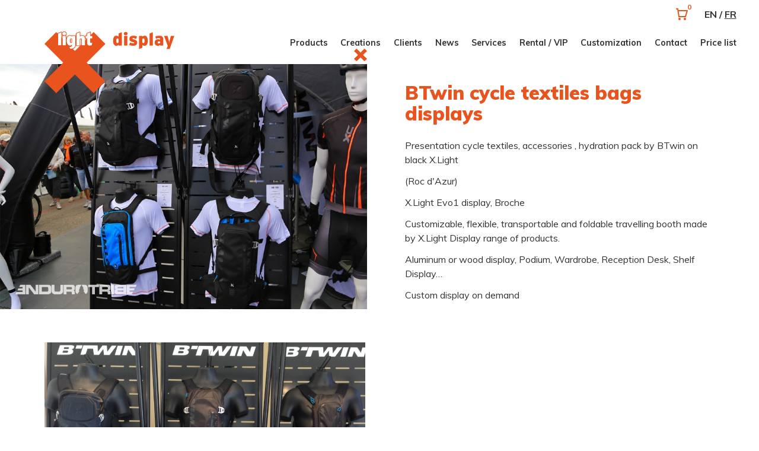

--- FILE ---
content_type: text/html; charset=UTF-8
request_url: https://xlight-display.com/applications/btwin-cycle-textiles-bags-displays
body_size: 7885
content:



<!DOCTYPE html>
<html lang="en" class="animate-in">
<head>
<title>Foldable transportable and flexible booth made with X.Light displays: Slatwall, Stand</title>
<meta charset="utf-8" />
<base href="/">
<meta name="viewport" content="width=device-width, initial-scale=1">
<meta name="description" content="Presentation cycle textiles, accessories , hydration pack by BTwin on black X.Light  (Roc d'Azur)  X.Light Evo1 display, Broche" />
<meta name="robots" content="index, follow" />
<!-- Facebook -->
<meta property="og:title" content="Foldable transportable and flexible booth made with X.Light displays: Slatwall, Stand" />
<meta property="og:description" content="Presentation cycle textiles, accessories , hydration pack by BTwin on black X.Light  (Roc d'Azur)  X.Light Evo1 display, Broche" />
<meta property="og:url" content="http://xlight-display.com/applications/btwin-cycle-textiles-bags-displays" />
<meta property="og:type" content="website" />
<!-- Twitter -->
<meta name="twitter:card" content="summary_large_image" />
<meta name="twitter:title" content="Foldable transportable and flexible booth made with X.Light displays: Slatwall, Stand" />
<meta name="twitter:description" content="Presentation cycle textiles, accessories , hydration pack by BTwin on black X.Light  (Roc d'Azur)  X.Light Evo1 display, Broche" />
<meta name="twitter:url" content="http://xlight-display.com/applications/btwin-cycle-textiles-bags-displays" />
<!-- GG+ -->
<meta itemprop="name" content="Foldable transportable and flexible booth made with X.Light displays: Slatwall, Stand" />
<meta itemprop="description" content="Presentation cycle textiles, accessories , hydration pack by BTwin on black X.Light  (Roc d'Azur)  X.Light Evo1 display, Broche" />

<link rel="icon" href="/site/25/assets/img/favicon.svg">
<link href="https://fonts.googleapis.com/css?family=Muli:300,400,700,900" rel="stylesheet"><link media="screen" rel="stylesheet" type="text/css" href="/site/25/assets/css/styles.css" />

</head>

<body class="rub10 animate-in">
<div class="global">
    <script>
function putmel(ext,doma,adr) {var putmel = adr; putmel += '@'; putmel += doma; putmel += '.'+ext; window.document.write('<a href="mailto:'+putmel+'"">'+putmel+'</a>'); return false ;}

function putmeltra(ext,doma,adr) {
    var mel = '';
	mel += adr;
	mel += '@';
	mel += doma;
    mel += '.'+ext;
	window.document.write("<a href=mailto:"+mel+" onclick=\"ga('send', 'event', 'Mailto_MS','clic_mailto','"+adr+"');\">"+mel+"</a>");
}
</script>
<header class="header__cont" id="header">
    
    <div class="hamburger__cont">
    <button class="hamburger hamburger--collapse" type="button" aria-label="Menu" aria-controls="navigation">
      <span class="hamburger-box">
        <span class="hamburger-inner"></span>
      </span>
    </button>
    </div>
<script>
'use strict';
(function() {
  var body            = document.body;
  var hamburger       = document.getElementsByClassName('hamburger')[0];
  var hamburger__cont = document.getElementsByClassName('hamburger__cont')[0];
  var nav1__content   = document.getElementsByClassName('nav1__content')[0];

  hamburger.addEventListener('click', function toggleClasses() {
    [body,hamburger].forEach(function (el) {
      el.classList.toggle('is-active');
    });
  }, false);
})();
</script>
    <div class="logo__cont logo__pos">
        <a href="/" class="logo">Foldable and transportable furniture</a>
    </div>

    <div class="nav1__content">
        <nav class="nav1">
        <ul id="menu"><li class="navitem__1"><a href="/products">Products</a></li><li class="navitem__2 activ"><a href="/applications">Creations</a></li><li class="navitem__3"><a href="/references">Clients</a></li><li class="navitem__4"><a href="/news">News</a></li><li class="navitem__5"><a href="/services">Services</a></li><li class="navitem__6"><a href="/rental-services">Rental / VIP</a></li><li class="navitem__7"><a href="/customization">Customization</a></li><li class="navitem__8"><a href="/contact">Contact</a></li><li class="navitem__9"><a href="/price-list">Price list</a></li></ul>        </nav>
        <div class="nav1__langmob">EN / <a href="https://xlight-presentoir.fr">FR</a></div>
    </div>
    <a href="/your-selection" class="nav1__panier"><span>0</span></a>
    <div class="nav1__lang"><span class="nav1__langtxt">EN / <a href="https://xlight-presentoir.fr">FR</a></span></div>
    
</header>

<script>
var new_scroll_position = 0;
var last_scroll_position;
var bodyelt = document.querySelector("body");

window.addEventListener('scroll', function(e) {
  last_scroll_position = window.scrollY;

  // Scrolling down
  if (new_scroll_position < last_scroll_position && last_scroll_position > 80) {
    // header.removeClass('slideDown').addClass('slideUp');
    bodyelt.classList.remove("scrollup");
    bodyelt.classList.add("scrolldown");

  // Scrolling up
  } else if (new_scroll_position > last_scroll_position) {
    bodyelt.classList.remove("scrolldown");
    bodyelt.classList.add("scrollup");
  }

  new_scroll_position = last_scroll_position;
});
</script>    
    <div class="">
        
        
    
    <div class="prodfichhead">
        <div class="prodfichhead__1">
            <img src="medias/25/186/p/btwin-cycle-textiles-bags-displays_T1.jpg" alt="BTwin cycle textiles bags displays">        </div>
        <div class="prodfichhead__2">
            <h1>BTwin cycle textiles bags displays</h1>            <div class="mt1 editor"><p>Presentation cycle&nbsp;textiles, accessories , hydration pack by&nbsp;BTwin on black X.Light</p>

<p>(Roc d'Azur)</p>

<p>X.Light Evo1&nbsp;display, Broche</p>

<p>Customizable, flexible, transportable and foldable travelling booth made by X.Light Display range of products.</p>

<p>Aluminum or wood display, Podium, Wardrobe, Reception Desk, Shelf Display…</p>

<p>Custom display on demand</p></div>        </div>
    </div>
    
    <div class="pdlr"><div class="applimg clearfix">        <figure class="applimg__item">
            <img src="medias/25/186/m/btwin-cycle-textiles-bags-displays_01T1.jpg" alt="BTwin cycle textiles bags displays 1">
                    </figure>
        </div></div>
        <div class="pdlr mt3">
        <div class="titup titup--mb0">Related products</div>
        <div class="prodsom clearfix">
                      <div class="prodsom__item">
               <a href="xlight-alu-displays/blister-pin" class="prodsom__lien">
                   <div class="prodsom__img"><img src="medias/25/53/p/blister-pin_T1.jpg" alt="Blister pin"></div>
                   <div class="prodsom__txt">
                       <h3>Blister pin</h3>
                       <div class="prodsom__plus"></div>
                   </div>
               </a>
           </div>
                   </div>
    </div>
        
    
    </div>
    
    <div class="prefoot__cont">
        <div class="prefoot pdlr">
            <div class="prefoot__1">
                <div class="xxx xxx--blanc"></div>
            </div>
            <div class="prefoot__2">
               
                <div class="prefootcol clearfix">
                    <div class="prefootcol75 prefootcol__pr">
                        <span>Let´s talk !</span>
                        <p>Choose your contact person according to your affinities:</p><p>You like jokari, electric xylophone, and marmite, contact Gilles<br><strong>+337 82 12 70 25</strong></p><p>You like sudoku, pan flute and coastal navigation, contact JM<br><strong>​​​​​​​+336 08 37 06 51</strong></p><p>You do not like any of this: Splash splash</p>                    </div>
                    <div class="prefootcol25">
                        <div style="max-width:127px;">
                        <svg xmlns="http://www.w3.org/2000/svg" version="1.1" x="0" y="0" viewBox="0 0 127 141" enable-background="new 0 0 127 141" xml:space="preserve"><path d="M52 136.9c-0.9-2-1.1-4.2-0.6-6.3V103.8h7c0.1-1.2 0.1-2.2 0.1-3 0-2.9-0.5-4.4-0.8-5.1H39.8c0 0 0 0 0 0 -0.3 0.6-0.8 2.1-0.8 5.1 0 0.8 0 1.7 0.1 3h7v26.7c0.5 2.1 0.3 4.3-0.6 6.3 -0.8 1.6-2 3-3.4 3.9 4.3 0.2 9.1 0.2 13.4 0C54 139.9 52.8 138.5 52 136.9M73.4 87.6H48.9l-0.1 0.1 -0.1-0.1h-24.5c-2 3.8-2.8 8.2-2.8 13.2 0 8.8 2.5 19.7 7.9 34.8 1.5 4.2 6.2 6.4 10.4 4.8 4.2-1.5 6.4-6.2 4.9-10.4 -5.1-14.1-7-23.7-7-29.3 0-3 0.5-4.7 0.9-5.7 0.1-0.2 0.1-0.3 0.2-0.4h1.8 16.5 1.8c0 0 0 0 0 0.1 0.5 0.9 1.1 2.6 1.1 6 0 5.6-1.8 15.2-7 29.3 -1.5 4.2 0.7 8.8 4.9 10.4 0.9 0.3 1.8 0.5 2.8 0.5 3.3 0 6.4-2 7.6-5.3v0c5.5-15.1 7.9-26 7.9-34.8 0-4.6-0.7-8.8-2.4-12.4C73.7 88.2 73.6 87.9 73.4 87.6M33.4 12.2C35.4 3.7 43.9-1.6 52.4 0.4c8.5 2 13.8 10.4 11.8 18.9 -2 8.5-10.5 13.7-18.9 11.8C36.7 29.1 31.4 20.6 33.4 12.2M124.2 70.9H2.8C1.3 70.9 0 72.2 0 73.7v9.7c0 1.5 1.3 2.8 2.8 2.8h5.5C7.4 99.9 5.8 127.8 5.8 141h9.8c0-8.9 0.8-26.7 1.5-39.6 0.3-5.7 0.7-11 0.9-15.1h90.8c0.3 4.1 0.6 9.4 0.9 15.1 0.8 12.9 1.5 30.8 1.5 39.6h9.8c0-13.2-1.5-41.1-2.4-54.8h5.5c1.6 0 2.8-1.3 2.8-2.8v-9.7C127 72.2 125.7 70.9 124.2 70.9M47.6 69.5h20.1v-5.3c-6.9-2.7-8.8-9-8.7-14.7 0-4.4 1.1-8.6 1.8-11.2 0 0-0.1 0-0.1 0 -2.3-0.8-2.8-1.7-2.9-2.1H35.2c-0.4 0-0.7 0-1.1 0.1 -4.7 0.1-8.7 2.4-11.5 5.4 -2.8 3.1-4.8 7.1-4.8 11.6 0 2.1 0.5 4.4 1.6 6.5 1.6 3.1 4.5 5.7 8.2 7.3 0.6 0.2 1.1 0.5 1.7 0.7 3.2 1.1 6.9 1.7 11.2 1.8 0.1 0 0.1 0 0.2 0h0.1c0.2 0 0.4 0 0.6 0h0c0.8 0 1.5-0.2 2.2-0.4 1-0.4 1.9-1.1 2.5-2v0c0.4-0.5 0.6-1.1 0.8-1.7 0.1-0.4 0.2-0.9 0.2-1.4 0-3.1-2.5-5.6-5.6-5.6 -0.4 0-0.8 0-1.2 0l0 0c-0.9 0-1.7-0.1-2.5-0.2 -3.7-0.4-6-1.3-7.1-2.1 -0.4-0.3-0.7-0.5-0.9-0.8 -0.2-0.2-0.3-0.4-0.4-0.6 -0.2-0.4-0.3-0.8-0.3-1.3 0-0.7 0.3-1.7 0.8-2.6v3.7c0.5 0.3 4.2 2 9.4 2.4l-2.5-3.8 0.9-1.1 3.3 4.9c0.1 0 0.3 0 0.4 0 1.3 0 5.7 1.4 6.5 5.2C48.5 65 47.6 69.5 47.6 69.5M67.8 49.5c3.5 1.2 7.5 2.3 11.7 2.4 2.1 0 4.4-0.3 6.7-1.8 1.2-0.8 2.3-1.9 2.9-3.3 0.7-1.4 1-2.9 1-4.3 0-3.2-1.1-6-2.9-9.4l0 0c-2-3.7-5.1-8.2-9.5-13.6 -0.2-0.2-0.4-0.5-0.6-0.7 -0.2-0.2-0.4-0.4-0.6-0.6 0.8-3.5 1.4-7.3 1-9.1C76.7 6.1 71 4.3 70.2 4.9c-0.7 0.6-1.9 8-0.3 8.8 1.3 0.7 3.5 0.1 3.5 0.9 0 0.4-0.1 1.2-0.3 2.2 -0.5 0-1 0-1.5 0.1 -0.8 0.2-1.7 0.6-2.4 1.1 -2.4 2-2.8 5.5-0.8 7.9 0 0 0.1 0.1 0.1 0.1 0.3 0.4 0.6 0.8 1 1.2 -0.7 1.4-1.4 2.6-1.7 3 -0.5 0.6-1.8-1.2-3.3-1.5 -1.8-0.4-5.6 6.1-5.4 7 0.2 0.9 5.8 3.2 8.3 1.3 1.3-0.9 3-3.7 4.5-6.6 0.3 0.4 0.6 0.8 0.9 1.2 2 2.7 3.5 5 4.4 6.8 0 0 0 0 0 0 0.5 0.9 0.8 1.6 1.1 2.2 -2-0.2-5.1-1-7.6-1.9 -0.8-0.3-1.6-0.6-2.3-0.8 -0.1 0.1-0.2 0.1-0.2 0.2 -1.8 1.3-4.4 1-6.1 0.6 -0.8 2.5-1.8 6.6-1.8 10.8 0 5.4 1.6 10.6 7.3 13.2V49.5zM87.5 69.1h21.2c1.5 0 2.8-1.5 2.8-3.4l-2.1-7c0-2.2-22.6-2.2-22.6 0l-1.5 5 0-0.2c-3.4 0.6-6.3 0.9-8.8 0.9 -3.2 0-5.7-0.4-7.8-1.2l-0.1 0.3 -0.4 1h0c2.2 0.8 5 1.3 8.2 1.3 2.5 0 5.3-0.3 8.5-0.8l-0.2 0.8C84.7 67.5 86 69.1 87.5 69.1"/></svg>
                        </div>
                    </div>
                </div>
                
            </div>
        </div>
    </div>
    
       

<footer class="foot__cont pdlr clearfix">
    
    <div class="foot__1">
        <a href="https://www.mission.fr" class="mission_lien" target="_blank">
        <svg class="foot__mission" xmlns="http://www.w3.org/2000/svg" version="1.1" x="0" y="0" width="64" height="64" viewBox="0 0 64 64" enable-background="new 0 0 64 64" xml:space="preserve"><rect class="bgmission" fill="#333332" width="64" height="64"/><path fill="#FFFFFF" d="M44.3 30.4L32.8 37.1v-5.8l6.2-3.6c0.2-0.1 0.4-0.4 0.4-0.7v-7.2l5-2.9V30.4zM31.6 30.2c0 0 0 0 0 0l-5.4 3.1v-5.8l6.2-3.6c0.2-0.1 0.4-0.4 0.4-0.7v-7.2l5-2.9v6.2 7.2L31.6 30.2zM25 26.4c0 0 0 0 0 0l-5.4 3.1V16.1L31.2 9.4v6.2 7.2L25 26.4zM37 11.8L32.8 14.3V9.4L37 11.8zM39.4 15.6v-2.4l4.2 2.4 -4.2 2.4V15.6zM45.9 15.4c0 0 0 0 0-0.1 0 0 0-0.1-0.1-0.1 0 0 0 0 0-0.1 0 0 0-0.1-0.1-0.1 0 0 0 0-0.1 0 0 0-0.1-0.1-0.1-0.1l-6.6-3.8c0 0 0 0 0 0l-6.6-3.8c0 0 0 0 0 0l0 0c0 0-0.1 0-0.1 0 0 0-0.1 0-0.1 0 0 0-0.1 0-0.1 0 0 0 0 0-0.1 0 0 0-0.1 0-0.1 0 0 0-0.1 0-0.1 0 0 0-0.1 0-0.1 0.1 0 0 0 0-0.1 0L31.6 7.3c0 0 0 0 0 0l-13.1 7.6c-0.2 0.1-0.4 0.4-0.4 0.7v15.2c0 0.3 0.2 0.6 0.4 0.7 0.1 0.1 0.3 0.1 0.4 0.1 0.1 0 0.3 0 0.4-0.1l5.4-3.1v6.2c0 0.3 0.2 0.6 0.4 0.7 0.1 0.1 0.3 0.1 0.4 0.1 0.1 0 0.3 0 0.4-0.1l5.4-3.1v6.2c0 0.3 0.2 0.6 0.4 0.7 0.1 0.1 0.3 0.1 0.4 0.1 0.1 0 0.3 0 0.4-0.1l13.1-7.6c0.2-0.1 0.4-0.4 0.4-0.7V15.6C45.9 15.6 45.9 15.5 45.9 15.4"/><polygon fill="#FFFFFF" points="17.4 55.2 17.4 50 17.4 50 13.8 55.2 11.9 55.2 11.9 50 11.9 50 8.5 55.2 5.9 55.2 11.9 46.4 14.1 46.4 14.1 51.2 14.2 51.2 17.5 46.4 19.7 46.4 19.7 55.2 "/><rect x="21" y="46.4" fill="#FFFFFF" width="2.2" height="8.8"/><path fill="#FFFFFF" d="M27.2 55.3c-1.8 0-3.2-0.9-3.2-2.8v-0.3h2.2c0 0.6 0.3 1.2 0.9 1.2 0.5 0 0.9-0.4 0.9-0.8 0-0.6-0.5-0.8-0.9-1 -0.3-0.1-0.5-0.2-0.8-0.3 -1.1-0.5-2.1-1.1-2.1-2.5 0-1.6 1.6-2.6 3.1-2.6 0.9 0 1.8 0.3 2.4 1 0.5 0.6 0.6 1 0.6 1.7h-2.2c-0.1-0.5-0.2-0.9-0.8-0.9 -0.4 0-0.8 0.3-0.8 0.7 0 0.1 0 0.3 0.1 0.4 0.2 0.4 1.4 0.8 1.7 1 1.2 0.5 2 1.1 2 2.5C30.3 54.5 28.9 55.3 27.2 55.3M33.9 55.3c-1.8 0-3.2-0.9-3.2-2.8v-0.3h2.2c0 0.6 0.3 1.2 0.9 1.2 0.5 0 0.9-0.4 0.9-0.8 0-0.6-0.5-0.8-0.9-1 -0.3-0.1-0.5-0.2-0.8-0.3 -1.1-0.5-2.1-1.1-2.1-2.5 0-1.6 1.6-2.6 3.1-2.6 0.9 0 1.8 0.3 2.4 1 0.5 0.6 0.6 1 0.6 1.7h-2.2c-0.1-0.5-0.2-0.9-0.8-0.9 -0.4 0-0.8 0.3-0.8 0.7 0 0.1 0 0.3 0.1 0.4 0.2 0.4 1.4 0.8 1.7 1 1.2 0.5 2 1.1 2 2.5C37 54.5 35.7 55.3 33.9 55.3"/><rect x="37.8" y="46.4" fill="#FFFFFF" width="2.2" height="8.8"/><path fill="#FFFFFF" d="M45.5 48.2c-1.4 0-2.4 1.2-2.4 2.6 0 1.4 1 2.6 2.4 2.6 1.4 0 2.4-1.2 2.4-2.6C47.8 49.5 46.9 48.2 45.5 48.2M45.4 55.3c-2.5 0-4.6-1.9-4.6-4.4 0-0.6 0.1-1.3 0.3-1.9 0.1-0.3 0.3-0.7 0.6-1 0.9-1.2 2.2-1.8 3.7-1.8 2.6 0 4.6 2 4.6 4.5C50.1 53.4 48 55.3 45.4 55.3"/><polygon fill="#FFFFFF" points="56.3 55.2 53 49.9 52.9 49.9 53 55.2 50.8 55.2 50.8 46.4 52.8 46.4 56.2 51.9 56.2 51.9 56.1 46.4 58.2 46.4 58.2 55.2 "/></svg>
        </a>
        
        <p>Mission®, leader in stand and retail design, conceived and manufactured The X. Light range in Meyzieu (France).</p><p><br>Created et made in France</p>        <p><img src="/site/24/assets/img/made-in-france.svg" style="width:2.5em;height:3.2em;"></p>
        
    </div>
    
    <div class="foot__2">
        
        <svg class="foot__seed" xmlns="http://www.w3.org/2000/svg" version="1.1" x="0" y="0" width="128" height="58" viewBox="0 0 128 58" enable-background="new 0 0 128 58" xml:space="preserve"><path fill="#333332" d="M15.2 46.5c-6.7 0-11-1.7-15.2-6l3.2-3.3c3.7 3.8 7.1 5 12.1 5 6.5 0 10.5-3.1 10.5-8.5 0-2.4-0.7-4.4-2.1-5.7 -1.4-1.3-2.6-1.7-5.8-2.2l-5.2-0.8c-3.5-0.6-6.2-1.7-8.2-3.5 -2.2-2.1-3.4-4.9-3.4-8.5C1.2 5.1 6.6 0 15.4 0c5.7 0 9.4 1.5 13.2 5l-3.1 3.1c-2.7-2.6-5.7-3.9-10.3-3.9 -5.9 0-9.4 3.4-9.4 8.5 0 2.2 0.6 4 2 5.3 1.4 1.2 3.7 2.1 6 2.5l4.9 0.8c4.2 0.6 6.2 1.5 8.1 3.2 2.4 2.1 3.7 5.3 3.7 9.1C30.5 41.6 24.4 46.5 15.2 46.5M54.6 22.8c-1.2-2.9-3.9-4.8-7.2-4.8 -3.2 0-6 1.9-7.2 4.8 -0.7 1.7-0.8 2.7-0.9 5.3H55.6C55.4 25.5 55.3 24.5 54.6 22.8M39.3 31.5c0 6.9 3.2 10.9 9 10.9 3.6 0 5.6-1.1 8-3.6l3.1 2.8c-3.1 3.2-6 4.9-11.2 4.9 -8.1 0-13.4-5-13.4-16.2 0-10.2 4.8-16.2 12.6-16.2 7.9 0 12.6 5.9 12.6 15.3v2.1H39.3zM84.5 22.8c-1.2-2.9-3.9-4.8-7.2-4.8 -3.2 0-6 1.9-7.2 4.8 -0.7 1.7-0.8 2.7-0.9 5.3h16.2C85.4 25.5 85.2 24.5 84.5 22.8M69.3 31.5c0 6.9 3.2 10.9 9 10.9 3.6 0 5.6-1.1 8-3.6l3.1 2.8c-3.1 3.2-6 4.9-11.2 4.9 -8.1 0-13.4-5-13.4-16.2 0-10.2 4.8-16.2 12.6-16.2 7.9 0 12.6 5.9 12.6 15.3v2.1H69.3zM120.3 8.1c-2.3-2.4-5.3-3.3-8.7-3.3h-9.7v37h9.7c3.4 0 6.4-0.9 8.7-3.3 3.1-3.3 2.9-10.1 2.9-15.7C123.3 17.2 123.4 11.4 120.3 8.1M123.6 41.9c-2.7 2.8-6.6 4.2-11.2 4.2H97.2V0.4h15.2c4.6 0 8.5 1.5 11.2 4.2 4.6 4.8 4.4 11.8 4.4 18.1S128.2 37.1 123.6 41.9M97.5 54c-0.9 0-1.1 0.8-1.1 1.7 0 0.9 0.1 1.7 1.1 1.7 0.9 0 1.1-0.8 1.1-1.7C98.5 54.9 98.4 54 97.5 54M98.6 57.9v-0.5C98.2 57.9 97.8 58 97.3 58c-0.4 0-0.8-0.2-1-0.4 -0.4-0.4-0.5-1.2-0.5-1.9 0-0.7 0.1-1.4 0.5-1.9 0.2-0.2 0.6-0.4 1-0.4 0.5 0 0.9 0.1 1.2 0.6V51.6h0.6v6.4H98.6zM100.5 57.9h0.6v-4.4h-0.6V57.9zM100.5 52.3h0.7V51.5h-0.7V52.3zM103.3 54v3.9h-0.6v-3.9h-0.5v-0.5h0.5v-0.8c0-0.7 0.4-1.2 1.1-1.2h0.5v0.6h-0.3c-0.4 0-0.6 0.2-0.6 0.6v0.8h0.9v0.5H103.3zM105.8 54v3.9h-0.6v-3.9h-0.5v-0.5h0.5v-0.8c0-0.7 0.4-1.2 1.1-1.2h0.5v0.6h-0.3c-0.4 0-0.6 0.2-0.6 0.6v0.8h0.9v0.5H105.8zM110.3 57.9v-0.5C110 57.8 109.5 58 109.1 58c-0.5 0-0.8-0.1-1.1-0.4 -0.3-0.3-0.4-0.7-0.4-1.2v-2.8h0.6v2.7c0 0.8 0.4 1.2 1 1.2s1.1-0.4 1.1-1.2v-2.7h0.6v4.4H110.3zM113.6 58c-0.7 0-1.3-0.2-1.8-0.6l0.4-0.4c0.3 0.4 0.8 0.5 1.3 0.5 0.7 0 1.1-0.3 1.1-0.8 0-0.4-0.2-0.6-0.7-0.6l-0.7-0.1c-0.8-0.1-1.3-0.5-1.3-1.2 0-0.8 0.7-1.3 1.6-1.3 0.6 0 1.2 0.2 1.5 0.5l-0.4 0.4c-0.3-0.2-0.7-0.4-1.1-0.4 -0.6 0-1 0.3-1 0.7 0 0.4 0.2 0.6 0.8 0.6l0.7 0.1c0.7 0.1 1.3 0.4 1.3 1.2C115.3 57.5 114.6 58 113.6 58M116.4 57.9h0.6v-4.4h-0.6V57.9zM116.3 52.3h0.7V51.5h-0.7V52.3zM120.7 54.4c-0.2-0.2-0.5-0.3-0.8-0.3 -0.3 0-0.6 0.1-0.8 0.3 -0.3 0.3-0.3 0.9-0.3 1.4 0 0.5 0 1 0.3 1.4 0.2 0.2 0.5 0.3 0.8 0.3 0.3 0 0.6-0.1 0.8-0.3 0.3-0.3 0.3-0.9 0.3-1.4C121 55.2 121 54.7 120.7 54.4M121.1 57.5c-0.3 0.3-0.7 0.5-1.2 0.5 -0.5 0-0.9-0.2-1.2-0.5 -0.4-0.5-0.5-1.1-0.5-1.8 0-0.7 0.1-1.3 0.5-1.8 0.3-0.3 0.7-0.5 1.2-0.5 0.5 0 0.9 0.2 1.2 0.5 0.4 0.5 0.5 1.1 0.5 1.8C121.6 56.4 121.5 57 121.1 57.5M125.5 57.9v-2.7c0-0.8-0.4-1.2-1.1-1.2 -0.6 0-1.1 0.4-1.1 1.2v2.7h-0.6v-4.4h0.6v0.5c0.3-0.4 0.7-0.5 1.2-0.5 0.5 0 0.8 0.1 1.1 0.4 0.3 0.3 0.4 0.7 0.4 1.2v2.8H125.5z"/></svg>
        
        <p>SeeD diffusion is the exclusive distributor of The X. Light range.</p>        
    </div>
    
    <div class="foot__3">
       
       <svg class="foot__100raisons" xmlns="http://www.w3.org/2000/svg" version="1.1" x="0" y="0" width="64" height="71" viewBox="0 0 64 71" enable-background="new 0 0 64 71" xml:space="preserve"><path fill="#333332" d="M25.6 39.4c0.1 1.6 0.6 2.8 1.5 3.7 1 1 2.3 1.5 3.7 1.7v2.1c0 0.3 0.2 0.5 0.5 0.5h1.8c0.3 0 0.5-0.2 0.5-0.5v-2.2c1.2-0.2 2.1-0.7 2.9-1.5 0.8-0.9 1.3-2.1 1.3-3.6 0-1.6-0.4-2.8-1.3-3.6 -0.8-0.8-2.3-1.6-4.1-2.5 -0.8-0.4-1.3-0.7-1.6-1.1 -0.3-0.4-0.4-0.8-0.4-1.4 0-0.6 0.1-1 0.4-1.4 0.3-0.4 0.7-0.5 1.3-0.5s1 0.2 1.3 0.7c0.3 0.4 0.4 0.9 0.5 1.6 0 0.3 0.3 0.5 0.6 0.5l2.9-0.1c0.3 0 0.6-0.3 0.6-0.6 -0.1-1.3-0.5-2.5-1.2-3.4 -0.8-1-1.8-1.6-3-1.8V23.7c0-0.3-0.2-0.5-0.5-0.5h-1.8c-0.3 0-0.5 0.2-0.5 0.5v2.2c-1.3 0.2-2.4 0.7-3.2 1.6 -0.9 0.9-1.3 2.1-1.3 3.5 0 1.6 0.4 2.8 1.3 3.6 0.8 0.8 2.3 1.6 4.1 2.4 0.8 0.4 1.3 0.7 1.6 1.1s0.4 0.9 0.4 1.6c0 0.6-0.1 1-0.4 1.4s-0.7 0.5-1.3 0.5c-0.7 0-1.3-0.2-1.7-0.7 -0.4-0.4-0.6-1-0.6-1.7 0-0.3-0.3-0.5-0.6-0.5l-2.9 0.1C25.8 38.8 25.5 39 25.6 39.4M14.7 34.3c-0.1-10.1 7.6-18.3 17-18.4h0.1c9.5 0 17.3 8.1 17.3 18.1 0 4.7-1.8 9.3-4.8 12.6 -1.8 1.9-2.9 4.3-3.2 6.9 -0.4 2.2-2.2 4-4.4 4h-9.5c-2.2 0-4.1-1.6-4.4-4 -0.4-2.6-1.6-5.1-3.2-6.9C16.5 43.3 14.8 38.9 14.7 34.3M53.3 58.4c0.5 0 0.9-0.2 1.3-0.6 0.8-0.8 0.8-2 0-2.8l-4.5-4.9c-0.8-0.8-1.9-0.8-2.7 0 -0.8 0.8-0.8 2 0 2.8l4.6 4.9C52.4 58.2 52.8 58.4 53.3 58.4M13.9 17.5c0.4 0.4 0.8 0.6 1.3 0.6 0.5 0 0.9-0.2 1.3-0.6 0.8-0.8 0.8-2 0-2.8l-4.6-4.9c-0.8-0.8-1.9-0.8-2.7 0 -0.8 0.8-0.8 2 0 2.8L13.9 17.5zM48.8 18.1c0.5 0 0.9-0.2 1.3-0.6l4.6-4.9c0.8-0.8 0.8-2 0-2.8 -0.8-0.8-1.9-0.8-2.7 0l-4.6 4.9c-0.8 0.8-0.8 2 0 2.8C47.8 17.9 48.3 18.1 48.8 18.1M11.9 57.9l4.6-4.9c0.8-0.8 0.8-2 0-2.8 -0.7-0.7-1.8-0.7-2.6 0l-4.6 4.9c-0.8 0.8-0.8 2 0 2.8 0.4 0.4 0.8 0.6 1.3 0.6C11.1 58.4 11.5 58.2 11.9 57.9M53.8 33.8c0 1 0.8 1.9 1.8 1.9h6.5c1 0 1.8-0.9 1.8-1.9 0.1-1-0.8-1.9-1.8-1.9h-6.5C54.6 31.9 53.8 32.8 53.8 33.8M1.8 35.8h6.5c0.9 0 1.8-0.9 1.8-1.9s-0.8-1.9-1.8-1.9H1.8C0.8 31.9 0 32.8 0 33.8 0 34.9 0.8 35.8 1.8 35.8M32 10.8c1 0 1.8-0.9 1.8-1.9V1.9C33.8 0.9 33 0 32 0s-1.8 0.9-1.8 1.9V8.8C30.2 9.9 31 10.8 32 10.8M36.9 67.4l-0.5 1.9C36.1 70.3 35.2 71 34.3 71h-4.7c-1 0-1.9-0.7-2.1-1.7l-0.5-1.9c-1.5-0.2-2.7-1.6-2.7-3.2v-2.1c0-1 0.8-2 1.9-2h11.5c1 0.1 1.8 1 1.8 2v2.1C39.6 65.9 38.4 67.3 36.9 67.4"/></svg>
       
       <ul><li><a data-cke-saved-href="/100-good-reasons-to-buy-xlight" href="/100-good-reasons-to-buy-xlight">100 good reasons to buy an X.Light</a></li><li><a data-cke-saved-href="https://www.youtube.com/watch?v=BRcSTykPlOU" target="_blank" href="https://www.youtube.com/watch?v=BRcSTykPlOU">World Record</a></li><li><a data-cke-saved-href="https://www.youtube.com/watch?v=-NzxJGvZzeQ" href="https://www.youtube.com/watch?v=-NzxJGvZzeQ" target="_blank">Our DNA</a><a data-cke-saved-href="https://www.youtube.com/watch?v=V1vDQEIHT0E" target="_blank" href="https://www.youtube.com/watch?v=V1vDQEIHT0E">​​​​​​​</a></li><li><a data-cke-saved-href="/legal-disclaimer" href="/legal-disclaimer">Legal disclaimer</a></li></ul>        
    </div>
    
    <div class="foot__4">
        
        <div class="foot__reso">
            
                        <a href="https://www.instagram.com/xlightdisplay/" target="_blank" class="reso__lien">
                <svg class="reso__icon" xmlns="http://www.w3.org/2000/svg" version="1.1" x="0" y="0" width="46" height="46" viewBox="-5.5 -5.5 46 46" enable-background="new -5.5 -5.5 46 46" xml:space="preserve"><path fill="#333332" d="M17.5 23.5c-3.3 0-5.9-2.6-5.9-5.9 0-3.2 2.6-5.9 5.9-5.9 3.3 0 5.9 2.6 5.9 5.9C23.4 20.8 20.8 23.5 17.5 23.5M17.5 8.5c-5 0-9.1 4.1-9.1 9.1s4.1 9.1 9.1 9.1c5 0 9.1-4.1 9.1-9.1S22.5 8.5 17.5 8.5M26.9 6c-1.2 0-2.1 0.9-2.1 2.1s0.9 2.1 2.1 2.1c1.2 0 2.1-0.9 2.1-2.1S28.1 6 26.9 6M31.8 25.2c0 3.7-3 6.7-6.7 6.7H9.9c-3.7 0-6.7-3-6.7-6.7V10c0-3.7 3-6.7 6.7-6.7H25.1c3.7 0 6.7 3 6.7 6.7V25.2zM24.9 0H10.1C4.5 0 0 4.5 0 10.1v14.8C0 30.5 4.5 35 10.1 35h14.8C30.5 35 35 30.5 35 24.9V10.1C35 4.5 30.5 0 24.9 0"/></svg>
            </a>
                        
                        <a href="https://www.facebook.com/mobiledisplays/" target="_blank" class="reso__lien">
                <svg class="reso__icon" xmlns="http://www.w3.org/2000/svg" version="1.1" x="0" y="0" width="46" height="46" viewBox="-13.5 -3 46 46" enable-background="new -13.5 -3 46 46" xml:space="preserve"><path fill="#333332" d="M4.1 40h8.1V20h6L19 12h-6.5V8.8c0-1.6 1.1-1.9 1.8-1.9h4.6V0L12.6 0C5.6 0 4 5.1 4 8.4V12H0v8h4.1V40z"/></svg>
            </a>
                        
                         <a href="https://www.pinterest.fr/seeddiffusion/" target="_blank" class="reso__lien">
                <svg class="reso__icon" xmlns="http://www.w3.org/2000/svg" version="1.1" x="0" y="0" width="46" height="46" viewBox="-7 -3 46 46" enable-background="new -7 -3 46 46" xml:space="preserve"><path fill="#333332" d="M6.9 39.7c0 0.3 0.4 0.3 0.6 0.1 0.2-0.3 3.3-3.9 4.3-7.5 0.3-1 1.7-6.3 1.7-6.3 0.8 1.5 3.2 2.9 5.8 2.9C26.8 28.9 32 22.2 32 13.2 32 6.3 26 0 17 0 5.7 0 0 7.8 0 14.4c0 4 1.5 7.5 4.9 8.8 0.5 0.2 1 0 1.2-0.6 0.1-0.4 0.4-1.4 0.5-1.8 0.2-0.6 0.1-0.8-0.3-1.3 -1-1.1-1.6-2.5-1.6-4.5 0-5.8 4.5-11 11.7-11 6.4 0 9.9 3.8 9.9 8.8 0 6.6-3 12.2-7.5 12.2 -2.5 0-4.3-2-3.8-4.4 0.7-2.9 2.1-6.1 2.1-8.2 0-1.9-1-3.4-3.2-3.4 -2.5 0-4.6 2.5-4.6 5.9 0 2.2 0.8 3.6 0.8 3.6S7.4 29.2 6.9 31C6 34.7 6.8 39.3 6.9 39.7"/></svg>
            </a>
                        
        </div>
        
        <p>+337 82 12 70 25<br>+336 08 37 06 51<br><br></p>        <p><script>putmel('fr','x-light','contact')</script></p>        <p><a data-cke-saved-href="/price-list" href="/price-list">Price list</a></p>        
    </div>

</footer>
</div>
<script src="https://ajax.googleapis.com/ajax/libs/jquery/3.2.1/jquery.min.js"></script>
<script>window.jQuery || document.write('<script src="/site/25/assets/js/jquery-3.2.1.min.js"><\/script>')</script>
<script>var siteid=25</script>

<!-- Global site tag (gtag.js) - Google Analytics -->
<script async src="https://www.googletagmanager.com/gtag/js?id=UA-109714124-1"></script>
<script>
  window.dataLayer = window.dataLayer || [];
  function gtag(){dataLayer.push(arguments);}
  gtag('js', new Date());

  gtag('config', 'UA-109714124-1');
</script>
<script src="/site/25/assets/js/masonry.pkgd.min.js"></script>
<script>
window.onload = function() {
    var elem = document.querySelector('.applimg');
    var msnry = new Masonry( elem, {
        // options
        itemSelector: '.applimg__item'
    });
};   
</script>
</body>
</html>


--- FILE ---
content_type: text/css
request_url: https://xlight-display.com/site/25/assets/css/styles.css
body_size: 9146
content:
@charset "UTF-8";

/* http://meyerweb.com/eric/tools/css/reset/ v2.0 | 20110126 License: none (public domain) */
html, body, div, span, applet, object, iframe,
h1, h2, h3, h4, h5, h6, p, blockquote, pre,
a, abbr, acronym, address, big, cite, code,
del, dfn, em, img, ins, kbd, q, s, samp,
small, strike, strong, sub, sup, tt, var,
b, u, i, center,
dl, dt, dd, ol, ul, li,
fieldset, form, label, legend,
table, caption, tbody, tfoot, thead, tr, th, td,
article, aside, canvas, details, embed, 
figure, figcaption, footer, header, hgroup, 
menu, nav, output, ruby, section, summary,
time, mark, audio, video {
	margin: 0;
	padding: 0;
	border: 0;
	font-size: 100%;
	font: inherit;
	vertical-align: baseline;
}
/* HTML5 display-role reset for older browsers */
article, aside, details, figcaption, figure, 
footer, header, hgroup, menu, nav, section {
	display: block;
}
body {
	line-height: 1;
}
ol, ul {
	list-style: none;
}
blockquote, q {
	quotes: none;
}
blockquote:before, blockquote:after,
q:before, q:after {
	content: '';
	content: none;
}
table {
	border-collapse: collapse;
	border-spacing: 0;
}
.relative {
    position: relative;    
}

/*** GLOBAL ***/
::-moz-selection {
  background-color: #23232C;
  color: #ffffff;
}
::selection {
  background-color: #23232C;
  color: #ffffff;
}
* {
  -webkit-box-sizing: border-box;
  -moz-box-sizing: border-box;
  box-sizing: border-box;
}
em {
    font-style: italic;
}

/*** RESPONSIVE ***/
img,
table,
td,
blockquote,
code,
pre,
textarea,
input,
object,
video {
    height: auto;
    max-width: 100%;
}

img {
    width: auto;
    width: 100%;
    vertical-align: middle;
}

/* CLEARFIX
***********/
.clearfix:after {
  content: "";
  display: table;
  clear: both;
}
.visuallyhidden {
  border: 0;
  clip: rect(0 0 0 0);
  height: 1px;
  margin: -1px;
  overflow: hidden;
  padding: 0;
  position: absolute;
  width: 1px;
}

/* FONT
***********/
html {
  font-size: 62.5%;
  font-size: calc(1em * .625);
}

body {
  font-family: 'Muli', Helvetica, Arial, sans-serif;
  font-size: 1.6em; /* 16px */
  font-weight: 400;
  background-color: #fff;
  color: #333332;
  line-height: 1.5;
}

@media (min-width: 700px) {
    body {
        font-size: 1.6em; /* 16px */
    }
}
@media (min-width: 1000px) {
    body {
        font-size: 1.6em; /* 17px */
    }
}
@media (min-width: 1200px) {
    body {
        font-size: 1.6em; /* 19px */
    }
}
@media (min-width: 1600px) {
    body {
        font-size: 1.8em; /* 20px */
    }
}
a {
  color: #333332;
}
p {
    margin: 0 0 .75em 0;
}
strong, b {
    font-weight: 700;
}
i {
    font-style: italic;
}
h1,.h1 {
    font-size: 2em;
    color: #E9531D;
    font-weight: 900;
    line-height: 1.1;
    margin-bottom: .75em;
}
h2,.h2 {
    color: #E9531D;
    font-size: 1.3em;
    font-weight: 900;
    line-height: 1.2;
    margin-bottom: .75em;
}
h3,.h3 {
    color: #E9531D;
    font-size: 1.1em;
    font-weight: 900;
    line-height: 1.1;
    margin-bottom: .75em;
}
.editor h2 {
    margin-top: 1.5em;
}
.editor h2:first-child {
    margin-top: 0;
}
.editor ul {
    list-style: disc;
    margin-left: 1em;
}
.editor li {
    margin-bottom: .25em;
}
.editor--fat p, .editor--fat li {
    font-weight: 900;
}
.editor--fat h2 {
    font-size: 2em;
    margin-bottom: .25em;
    color: #333332;
}
.editor--actu p, .editor--actu li, .editor--actu ol {
    font-size: 1.4em;
}
.editor--actu h2 {
    font-size: 1.6em;
}
.editor--actu h3 {
    font-size: 1.4em;
}
.pt_5 {
    padding-top: 5em;
}
.pb_3 {
    padding-bottom: 3em;
}
.imgmultiins {
    margin-top: 4em;
    margin-bottom: 4em;
}
.imgmultiins__figcaption {
    color: #808080;
    font-size: 1.2em;
    padding-top: .5em;
}
.pdlr {
    padding-left: 6.25%;
    padding-right: 6.25%;
}
.pdl {
    padding-left: 6.25%;
}
.pdr {
    padding-right: 6.25%;
}

@media (min-width: 700px) {
    .pdlr {
        padding-left: 5.8333%;
        padding-right: 5.8333%;
    }
    .pdl {
        padding-left: 5.8333%;
    }
    .pdr {
        padding-right: 5.8333%;
    }
    .logo__pos {
        position: absolute;
        z-index: 100;
        top: 3.3em;
        left: 5.8333%;
    }
}

@media (min-width: 1400px) {
    .pdlr {
        padding-left: 11.6667%;
        padding-right: 11.6667%;
    }
    .pdl {
        padding-left: 11.6667%;
    }
    .pdr {
        padding-right: 11.6667%;
    }
    .logo__pos {
        left: 11.6667%;
    }
    
}
.mb0 {
    margin-bottom: 0;
}
.mt1 {
    margin-top: 1em;
}
.mt2 {
    margin-top: 2em;
}
.mb1 {
    margin-bottom: 1em;
}
.mb2 {
    margin-bottom: 2em;
}
.mt3 {
    margin-top: 3em;
}
.mb3 {
    margin-bottom: 3em;
}
.orange {
    color: #e9531d;
}
.gris {
    color: #808080;
}

/* NAV */
.hamburger {
  padding: 15px 15px;
  display: inline-block;
  cursor: pointer;
  transition-property: opacity, filter;
  transition-duration: 0.15s;
  transition-timing-function: linear;
  font: inherit;
  color: inherit;
  text-transform: none;
  background-color: transparent;
  border: 0;
  margin: 0;
  overflow: visible; }
  .hamburger:hover {
    opacity: 0.9; }

.hamburger-box {
  width: 40px;
  height: 24px;
  display: inline-block;
  position: relative; }

.hamburger-inner {
  display: block;
  top: 50%;
  margin-top: -2px; }
  .hamburger-inner, .hamburger-inner::before, .hamburger-inner::after {
    width: 40px;
    height: 4px;
    background-color: #E9531D;
    position: absolute;
    transition-property: transform;
    transition-duration: 0.15s;
    transition-timing-function: ease; }
  .hamburger-inner::before, .hamburger-inner::after {
    content: "";
    display: block; }
  .hamburger-inner::before {
    top: -10px; }
  .hamburger-inner::after {
    bottom: -10px; }

.hamburger--collapse .hamburger-inner {
  top: auto;
  bottom: 0;
  transition-duration: 0.13s;
  transition-delay: 0.13s;
  transition-timing-function: cubic-bezier(0.55, 0.055, 0.675, 0.19); }
  .hamburger--collapse .hamburger-inner::after {
    top: -20px;
    transition: top 0.2s 0.2s cubic-bezier(0.33333, 0.66667, 0.66667, 1), opacity 0.1s linear; }
  .hamburger--collapse .hamburger-inner::before {
    transition: top 0.12s 0.2s cubic-bezier(0.33333, 0.66667, 0.66667, 1), transform 0.13s cubic-bezier(0.55, 0.055, 0.675, 0.19); }

.hamburger--collapse.is-active .hamburger-inner {
  background-color: #fff;
  transform: translate3d(0, -10px, 0) rotate(-45deg);
  transition-delay: 0.22s;
  transition-timing-function: cubic-bezier(0.215, 0.61, 0.355, 1); }
  .hamburger--collapse.is-active .hamburger-inner::after {
    top: 0;
    opacity: 0;
    transition: top 0.2s cubic-bezier(0.33333, 0, 0.66667, 0.33333), opacity 0.1s 0.22s linear; }
  .hamburger--collapse.is-active .hamburger-inner::before {
    background-color: #fff;
    top: 0;
    transform: rotate(-90deg);
    transition: top 0.1s 0.16s cubic-bezier(0.33333, 0, 0.66667, 0.33333), transform 0.13s 0.25s cubic-bezier(0.215, 0.61, 0.355, 1); }
/* @site https://jonsuh.com/hamburgers */
.hamburger {
    outline-style:none;
}
.hamburger__cont {
    position: fixed;
    z-index: 2000;
    right: 6.25vw;
    top: 4vw;
}

@media (max-width: 1061px) {
    body.is-active .nav1__content {
        right: 0;
    }
}
@media (min-width: 1060px) {
    .hamburger__cont {
        display: none;
    }
}

.nav1__content {
    position: fixed;
    z-index: 1000;
    top: 0;
    right: 100%;
    width: 100%;
    height: 100%;
    background-color: rgba(233,83,29,.95);
    transition: right .3s ease;
}
.nav1 {
    margin-top: 7em;
}
.nav1 li {
    font-size: 1.5em;
    font-weight: 700;
    display: block;
    text-align: center;
    margin: .75em 0;
}
.nav1 a {
    text-decoration: none;
    color: #fff;
    padding: .5em 1em;
    transition: color .3s ease;
}
.headreso {
    display: none;
}
.nav1__lang {
    display: none;
}
.nav1__langtxt {
    font-size: 1em;
    font-weight: 700;
}
.nav1__langmob {
    position: absolute;
    top: 2em;
    left: 2em;
    font-weight: 700;
    color: #fff;
    font-size: 1.2em;
}
.nav1__langmob a {
    color: #fff;
    text-decoration: none;
    border-bottom: 1px solid #fff;
}
@media (max-width: 1069px) {
    .nav1__panier {
        position: absolute;
        top: 6vw;
        right: calc( 6.25vw + 80px);
    }
}
.nav1__panier {
    display: block;
    background-image: url("data:image/svg+xml,%3Csvg xmlns='http://www.w3.org/2000/svg' width='32' height='32' viewBox='0 0 24 24'%3E%3Cpath fill='%23e9531d' d='M4.142 4L6.01 16.136A1.002 1.002 0 0 0 7.016 17H18a1 1 0 0 0 .958-.713l3-10A1 1 0 0 0 21 5H6.32l-.33-2.138a.993.993 0 0 0-.346-.627a.997.997 0 0 0-.66-.235H3a1 1 0 1 0 0 2h1.142zm3.716 11l-1.23-8h13.028l-2.4 8H7.858zM10 20a2 2 0 1 1-4 0a2 2 0 0 1 4 0zm9 0a2 2 0 1 1-4 0a2 2 0 0 1 4 0z'/%3E%3C/svg%3E");
    background-repeat: no-repeat;
    background-size: 1.5em 1.5em;
    width: 1.5em;
    height: 1.5em;
    text-decoration: none;
}
.nav1__panier span {
    font-size: .75em;
    display: block;
    font-weight: 700;
    color: #e9531d;
    transform: translateX(1.75em) translateY(-.75em);
}
@media (min-width: 1060px) {
    .nav1__langmob {
        display: none;
    }
    .nav1__lang {
        display: block;
        position: absolute;
        right: 3%;
        /*top: 3.13em;*/
        top: .75em;
    }
    .nav1__panier {
        display: block;
        position: absolute;
        right: calc( 3% + 5em );
        top: .75em;
    }
    .nav1 {
        margin: 0;
    }
    .nav1__content {
        width: auto;
        height: auto;
        background: none;
        position: absolute;
        right: 3%;
        top: 3.7em;
    }
    .nav1 li {
        margin: 0;
        text-align: left;
        font-size: .9em;
        display: inline-block;
    }
    .nav1 a {
        color: #333332;
        padding-bottom: 1.5em;
        padding-left: .75em;
        padding-right: .75em;
    }
    .nav1 li:last-child a {
        padding-right: 0;
    }
    .nav1 a:hover, .nav1 li.activ a {
        /*color: #E9531D;*/
        background-image: url(../img/X.svg);
        background-repeat: no-repeat;
        background-size: 1.5em 1.5em;
        background-position: center bottom;
    }
    .headreso {
        display: block;
        position: absolute;
        right: 5%;
        top: 3.13em;
    }
}
/*
@media (min-width: 1500px) {
    .nav1__content {
        right: 20%;
    }    
}
*/


/* HEADER */
@media (min-width: 1060px) {
    .header__cont {
        position: fixed;
        z-index: 100;
        top: 0;
        left: 0;
        width: 100%;
        height: 6em;
    }
    .scrollup .header__cont {
        transform: translateY(0);
        transition: transform ease .3s;
        background-color: #fff;
    }
    .scrolldown .header__cont {
        transform: translateY(-10em);
    }
}


.logo {
    display: block;
    width: 10em;
    height: 4.74em;
    background-image: url(../img/xlight-display.svg);
    background-size: 10em 4.74em;
    background-repeat: no-repeat;
    text-indent: -999em;
    margin : 6.25vw;
}
@media (min-width: 900px) {
    .logo {
        margin : 0;
        width: 17.7em;
        height: 6.5em;
        background-size: 13.7em 6.5em;
    }
}
.mainhome {
    margin-top: 3.34em;
}

.diapo__cont {
    margin-top: 3em;
}
/*
.diapo__cont--fich {
    margin-top: 1.5em;
}
*/
.diapo__item {
    cursor: move;
    outline: none;
}
/*
.diapo__item__pad img {
    height: 35vh;
    width: auto;
}
*/
/*
.diapo__item__cap {
    margin-top: .5em;
}
*/
.slick-arrow {
    position: absolute;
    left: -999em;
    display: none;
    visibility: hidden;
    width: 1px;
    height: 1px;
}
/*
.diapo__item__lien {
    color: #002141;
    text-decoration: none;
    border-bottom: 1px solid rgba(0,33,65,.3);
    opacity: 0;
}
.diapo__item__lien:hover {
    border-bottom: 1px solid rgba(0,33,65,1);
}
.slick-active .diapo__item__lien {
    opacity: 1;
    transition: opacity ease 1s;
}
*/
@media (min-width: 700px) {
    .diapo__cont {
        margin-top: 6.78em;
    }
    /*
    .diapo__cont--fich {
        margin-top: 3em;
    }
    */
    .diapo__item__pad {
        padding: 0 1em;
    }
    /*
    .diapo__item__pad img {
        height: 28em;
    }
    */
    .slick-arrow {
        display: block;
        position: absolute;
        visibility:visible;
        left: auto;
        z-index: 1000;
        background-repeat: no-repeat;
        background-size: 1.04em 4.17em;
        width: 1.04em;
        height: 4.17em;
        text-indent: -999em;
        background: none;
        top: 50%;
        margin-top: -2.085em;
        cursor: pointer;
        outline: none;
        
        border: 0;
        color: inherit;
        font: inherit;
        line-height: normal;
        overflow: visible;
        padding: 0;
        -webkit-appearance: button; /* for input */
        -webkit-user-select: none; /* for button */
           -moz-user-select: none;
            -ms-user-select: none;
        
    }
    .slick-prev {
        left: 18%;
        margin-left: -.75em;
        background-image: url(../img/fleche-gau.svg);
        background-size: 1.04em 4.17em;
    }
    .slick-next {
        right: 18%;
        margin-right: -.75em;
        background-image: url(../img/fleche-dro.svg);
        background-size: 1.04em 4.17em;
    }
}
@media (min-width: 1300px) {
    .diapo__item__pad {
        /*padding: 0 2.78em;*/
        padding: 0 1.6em;
    }
}

.video__cont {
    margin-top: 3em;
    margin-bottom: 3em;
}
.playervideo__cont {
    position: relative;
}
.btnplay {
    display: block;
    position: absolute;
    z-index: 10;
    left: 50%;
    top: 50%;
    width: 7em;
    height: 7em;
    margin-left: -3.5em;
    margin-top: -3.5em;
    border-radius: 3.5em;
    background-color: #fff;
    -webkit-appearance: none;
    border: 2px solid #fff;
}
.btnmute {
    display: block;
    position: absolute;
    z-index: 10;
    width: 3em;
    height: 3em;
    padding: .75em;
    border-radius: 2em;
    background-color: rgba(0,0,0,.2);
    -webkit-appearance: none;
    border: none;
    bottom: 1em;
    left: .5em;
    transition: background-color ease .3s;
}
.btnmute svg path, .btnmute svg polygon {
    fill: #fff;
}
.btnmute:hover {
    background-color: rgba(0,0,0,1);
}
@media (min-width: 1000px) {
    .btnplay  {
        width: 10em;
        height: 10em;
        border-radius: 5em;
        margin-left: -5em;
        margin-top: -5em;
    }
}
.btnplay span {
    font-family: 'Rubik',sans-serif;
    font-weight: 700;
    font-size: 2em;
}
.btnplay:hover {
    background-color: #000;
    border-color: #000;
    color: #fff;
}
.playervideo__cont.play .btnplay {
    display: none;
}
.playervideo__cont  svg.muted {
    display: none;
}
.playervideo__cont  svg.unmuted {
    display: block;
}
.playervideo__cont.muted  svg.muted {
    display: block;
}
.playervideo__cont.muted  svg.unmuted {
    display: none;
}

.main {
    margin-top: 3em;
}
@media (min-width: 700px) {
    .main {
        margin-top: 14em;
    }
}

/* HOME */
.h1--big {
    font-size: 2em;
    color:#BEBEBE;
}
.h1--big span {
    font-weight: 300;
}
.h1--big--orange {
    color:#e9531d;
}
.home1 {
    position: relative;
    margin-top: 4em;
}
.home11 {
    
}
.home12 {
    width: 28.4375%;
}
.xxx {
    background-image: url(../img/X.svg);
    background-repeat: no-repeat;
    background-size: 100% 100%;
    background-position: center center;
    width: 100%;
    padding-top: 50%;
}
.xxx--blanc {
    background-image: url(../img/X--blanc.svg);
}
@media (min-width: 700px) {
    .home1 {
        margin-top: 4em;
    }
    .h1--big {
        font-size: 2.2em;
    }
    .home11 {
        position: absolute;
        max-width: 33em;
    }
    .home12 {
        float: right;
        width: 36%;
    }
}
@media (min-width: 1100px) {
    .home11 {
        max-width: 35.5em;
        padding-left: 3.2em;
        margin-left: 4.5%;
    }
}

.homprodlist {
    margin-top: 3em;
}
.homprodlist__tit {
    text-transform: uppercase;
    margin-top: .5em;
    margin-bottom: 0;
}
.homprodlist__lien {
    display: block;
    text-decoration: none;
    margin-bottom: 5em;
}
.homprodlist__img {
    position: relative;
    overflow: hidden;
    /*background-color: #e9531d;*/
}
.homprodlist__img img {
    display: none;
}
@media (min-width: 700px) {
    .homprodlist__img img {
        display: block;
    }
}
@media (min-width: 700px) {
    .homprodlist__img video {
        opacity: 0;
        position: absolute;
        z-index: 5;
        width: 100%;
        top: 0;
        left: 0;
        transition: opacity ease .3s;
        margin: 0;
        padding: 0;
        border: none;
        background-color: #fff;
    }
}
.homprodlist__lien:hover .homprodlist__img video {
    opacity: 1;
}
@media (min-width: 700px) {
    .homprodlist {
        margin: 4em -1.5em 0 -1.5em;
    }
    .homprodlist__lien {
        margin-bottom: 0;
        float: left;
        width: 50%;
    }
    .homprodlist__lien:nth-child(2n+1) {
        clear: both;
    }
    .homprodlist__marg {
        padding: 2em 1.5em;
    }
}
@media (min-width: 1200px) {
    .homprodlist__lien {
        width: 33.3333%;
    }
    .homprodlist__lien:nth-child(2n+1) {
        clear: none;
    }
    .homprodlist__lien:nth-child(3n+1) {
        clear: both;
    }
}

/* PRODUITS */
.rubx {
    margin-top: 5em;
}
.rubx__left {
    
}
.rubx__right {
    display: none;
}
@media (min-width: 700px) {
    .rubx {
        margin-top: 5em;
        margin-bottom: 5em;
    }
    .rubx__left {
        float: left;
        width: 63%;
        padding-right:5%;
    }
    .rubx__right {
        display: block;
        float: left;
        width: 37%
    }   
}
.prodkey {
    font-size: 1em;
    font-weight: 400;
    color:#333332;
    margin-top: 1em;
    text-transform: uppercase;
}
.prodsom__tit2 {
    margin-top: 1.6em;
    font-size: 1.85em;
    font-weight: 400;
    color: #333332;
    text-transform: uppercase;
}
.prodsom__item {
    
}
.prodsom__img {
    overflow: hidden;
    background-color: #e9531d;
    background-image: url("data:image/svg+xml,%3Csvg xmlns='http://www.w3.org/2000/svg' width='32' height='32' viewBox='0 0 24 24'%3E%3Cpath fill='%23fff' d='M21 17H7V3h14m0-2H7a2 2 0 0 0-2 2v14a2 2 0 0 0 2 2h14a2 2 0 0 0 2-2V3a2 2 0 0 0-2-2M3 5H1v16a2 2 0 0 0 2 2h16v-2H3m12.96-10.71-2.75 3.54-1.96-2.36L8.5 15h11l-3.54-4.71Z'/%3E%3C/svg%3E");
    background-size: 2em 2em;
    background-position: right 1em bottom 1em;
    background-repeat: no-repeat;
}
.prodsom__vid {
    aspect-ratio: 480/320;
}
.prodsom__vid video {
    aspect-ratio: 480/320;
    object-fit: cover;
    display: block;
}
.prodsom__img img, .prodsom__img video {
    transition: all ease .3s;
}
.prodsom__lien:hover .prodsom__img img, .prodsom__lien:hover .prodsom__img video {
    opacity: .35;
    transform: scale3d(1.05,1.05,1.05);
}
.reasom__item {
    margin-top: 1.5em;
}
.reasom__img {
    background-color: #e9531d;
    overflow: hidden;
    background-image: url("data:image/svg+xml,%3Csvg xmlns='http://www.w3.org/2000/svg' width='32' height='32' viewBox='0 0 24 24'%3E%3Cpath fill='%23fff' d='M21 17H7V3h14m0-2H7a2 2 0 0 0-2 2v14a2 2 0 0 0 2 2h14a2 2 0 0 0 2-2V3a2 2 0 0 0-2-2M3 5H1v16a2 2 0 0 0 2 2h16v-2H3m12.96-10.71-2.75 3.54-1.96-2.36L8.5 15h11l-3.54-4.71Z'/%3E%3C/svg%3E");
    background-size: 2em 2em;
    background-position: right 1em bottom 1em;
    background-repeat: no-repeat;
}
.reasom__img img {
    transition: all ease .3s;
}
.prodsom__lien, .reasom__lien {
    text-decoration: none;
}
.reasom__lien:hover .reasom__txt h2 {
    color: #e9531d;
}
.reasom__lien:hover .reasom__img img {
    opacity: .25;
    transform: scale3d(1.05,1.05,1.05);
}
.reasom__100 {
    background-color: #f0f0f0;
    color: #0d0d0d;
    text-decoration: none;
    font-size: 1.4em;
    padding: 1.6em;
    line-height: 1;
    font-weight: 900;
    transition: all .3s ease;
}
@media (min-width: 700px) {
    .reasom__100 {
        font-size: 1.8em;
    }    
}
.reasom__lien--100:hover .reasom__100 {
    background-color: #e9531d;
    color: #fff;
}
.prodsom__txt {
    position: relative;
    margin-top: .75em;
    padding-right: 2em;
    min-height: 4em;
}
.reasom__txt {
    position: relative;
    margin-top: .75em;
}
.prodsom__txt h3, .prodsom__txt h2, .reasom__txt h2 {
    font-size: 1em;
    font-weight: 900;
    color: #333332;
    margin-bottom: 0;
}
.prodsom__txt2 {
    color: #808080;
    line-height: 1.1;
    margin-top: .5em;
}
.prodsom__txt2 span {
    color: #e9531d;
}
.prodsom__plus {
    position: absolute;
    background-image: url(../img/plus.svg);
    background-size: 1.3em 1.3em;
    right: 0;
    top: .75em;
    width: 1.3em;
    height: 1.3em;
    transition: all .3s ease; 
}
.prodsom__lien:hover .prodsom__plus {
    transform: rotate(45deg);
}
.prodsom__lien:hover h3, .prodsom__lien:hover h2 {
    color: #e9531d;
}

@media (min-width: 500px) {
    .prodsom, .reasom {
        margin-left: -1.5em;
        margin-right: -1.5em;
    }
    .prodsom__item {
        width: 50%;
        float: left;
    }
    .prodsom__item:nth-child(2n+1) {
        clear: both;
    }
    .reasom__item {
        margin-top: 0;
        width: 50%;
    }
    .prodsom__lien, .reasom__lien {
        display: block;
        padding: 1.5em;
    }
}
@media (min-width: 1000px) {
    .prodsom__item, .reasom__item  {
        width: 33.3333%;
        float: left;
    }
    .reasom__item  {
        width: 33.3333%;
    }
    .prodsom__item:nth-child(2n+1) {
        clear: none;
    }
    .prodsom__item:nth-child(3n+1) {
        clear: both;
    }
}

@media (min-width: 1200px) {
    .prodsom__item, .reasom__item  {
        width: 25%;
    }
    .reasom__item  {
        width: 25%;
    }
    .prodsom__item:nth-child(2n+1) {
        clear: none;
    }
    .prodsom__item:nth-child(3n+1) {
        clear: none;
    }
    .prodsom__item:nth-child(4n+1) {
        clear: both;
    }
    .prodsom__item--3:nth-child(4n+1) {
        clear: none;
    }
    .prodsom__item--3 {
        width: 33.3333%;
    }
    
    
}



.prodfich__px {
    font-size: 1.2em;
    font-weight: 700;
}

.prodfichhead {
    margin-top: 3em;    
}
.btnajouter {
    margin-top: 1.5em;
    border: 2px solid #E9531D;
    background-color: #E9531D;
    color: #fff;
    padding: .25em .75em;
    font-family: 'Muli', Helvetica, Arial, sans-serif;
    font-size: 1em;
    transition: all ease .3s;
}
.btnajouter:hover {
    background-color: #fff;
    color: #E9531D;
}
.btnajouter__list {
    font-weight: 700;
    color: #e9531d;
    opacity: 0;
    visibility: hidden;
    -webkit-transition: all ease 1s;
    transition: all ease 1s;
    max-height: 0;
}
.bt--success~.btnajouter__list {
    display: block;
    opacity: 1;
    visibility: visible;
    max-height: none;
    margin-top: 1em;
}
.prodfich__car {
    margin-top: 3em;
    width: 100%;
}
.titup {
    font-size: 1.6em;
    font-weight: 400;
    color: #333332;
    line-height: 1.2;
    text-transform: uppercase;
    margin-bottom: .75em;
}
.titup--mb0 {
    margin-bottom: .5em;
}

.prodfichpicto__cont {
    margin-top: 2em;
}
.prodfichpicto__item {
    width: 3.6em;
    float: left;
    margin: 0 0 .5em 1.2em;
}
.prodfichpicto__item:first-child {
    margin-left:0;
}
.prodfichpicto {
    width: 2.8em;
    height: 2.8em;
}
.prodfichpicto__txt {
    margin-top: -.25em;
    font-size: 12px;
    text-align: center;
    line-height: 1.2;
    min-height: 3.5em;
}
.prodfichhead__2 {
    margin-top: 2em;
    padding-left: 6.25%;
    padding-right: 6.25%;
}
.prodfichhead__2--prod {
    /*color: #BEBEBE;*/
    line-height: 1.3;
}
.prodfichhead__2--prod h1 {
    font-size: 1.4em;
    /*color: #BEBEBE;*/
    margin-bottom: .25em;
}
.prodfichhead__2--prodtxt  {
    font-weight: 300;
    font-size: 1.4em;
}
.prodfich__asso {
    margin-top: 4em;
}
.prodfich__car__img img {
    max-width: 300px;
}

@media (min-width: 480px) {
    .prodfich__car__txt {
        width: 55%;
        float: left;
    }
    .prodfich__car__img {
        width: 45%;
        float: left;
        text-align: right;
    }
}
@media (min-width: 700px) {
    .titup {
        font-size: 1.9em;
    }
    .prodfichhead {
        margin-top: 6.78em;
        display: flex;
        flex-direction: row;
        align-items: flex-end;
        justify-content: center;
    }
    .prodfichhead__1 {
        width: 48.3333%;
    }
    .prodfichhead__2 {
        margin-top: 0;
        flex: 1;
        padding-left: 5%;
        padding-right: 5.8333%;
    }
    .prodfich__asso {
        margin-top: 6em;
    }
}
@media (min-width: 900px) {
    .prodfichhead__2--prod h1 {
        font-size: 1.6em;
    }
    .prodfichhead__2--prod span {
        font-size: 1.4em;
    }    
}
@media (min-width: 1200px) {
    .prodfich__car {
        width: 48%;
    }
    .prodfichhead__2--prod h1 {
        font-size: 1.8em;
    }
    .prodfichhead__2--prod span {
        font-size: 1.6em;
    }
}
@media (min-width: 1400px) {
    .prodfichhead__2--prod {
        padding-right: 11.6667%;    
    }
}
@media (min-width: 1700px) {
    .prodfichhead__2--prod h1 {
        font-size: 2.5em;
    }
    .prodfichhead__2--prod span {
        font-size: 2em;
    }
}

.prodsom__col {
    
}
.prodsom__colimg {
    overflow: hidden;
    /*background-color: #e9531d;*/
}
.prodsom__col1 img {
    transition: all ease .3s;
}
.prodsom__col1 a:hover img {
    /*opacity: .5;*/
    transform: scale3d(1.05,1.05,1.05);
} 
.prodsom__col1 {
    margin-top: 4em;
}
.prodsom__col2 {
    margin-top: 1em;
}
.btnensavoir {
    position: relative;
    display: inline-block;
    text-decoration: none;
    margin-top: 1em;
    padding-left: .5em;
    padding-right: .5em;
    color: #fff;
    background-color: #e9531d;
}
.prodsom__key {
    text-transform: uppercase;
    color: #BEBEBE;
    font-size: .85em;
    margin-top: 1.5em;
}
.btnensavoir:after {
    content: "";
    position: absolute;
    right: -2em;
    top: .2em;
    background-image: url(../img/X.svg);
    background-repeat: no-repeat;
    background-size: 1.2em 1.2em;
    width: 1.2em;
    height: 1.2em;
    transform: rotate(45deg);
    transition: all .3s ease;
}
.btnensavoir:hover::after {
    transform: rotate(450deg);
}

@media (min-width: 700px) {
    .prodsom__col {
        display: table;
        width:100%;
        margin-top: 3em;
        margin-bottom: 5em;
    }
    .prodsom__col1 {
        margin: 0;
        display: table-cell;
        width: 48%;
        vertical-align: top;
    }
    .prodsom__col2 {
        margin: 0;
        display: table-cell;
        width: 52%;
        padding-left: 5%;
        position: relative;
    }
}
@media (min-width: 900px) {
    .prodsom__bc__2 {
        position: absolute;
        bottom: 0;
    }
}
/* TARIFS */
.tarif__famill {
    font-size: 1.5em;
    margin-top: 3em;
}
.tarif__cat {
    text-transform: uppercase;
    margin-top: 1.5em;
}
.tarif__lign {
    max-width: 960px;
    display: flex;
    display: -ms-flexbox;
    flex-wrap: wrap;
    border-bottom: 1px dotted #333332;
    padding: .5em 0;
    text-decoration: none;
}
.tarif__img {
    width: 30%;
}
.tarif__txt {
    width: 70%;
    padding-left: 1em;
}
.tarif__prod {
    font-weight: 700;
    color: #e9531d;
    line-height: 1.1;
}
.tarif__ref {
    
}
.tarif__desc {
    font-size: .85em;
    line-height: 1.2;
}
.tarif__prixven {
    margin-top: 1em;
    width: 30%;
    font-weight: 700;
    color: #e9531d;
}
.tarif__prixloc {
    margin-top: 1em;
    padding-left: 1em;
    width: 70%;
}
.tarif__prixloc1 {
    font-size: .85em;
    color: #808080;
    font-weight: 700;
    line-height: 1.1;
}
.tarif__prixloc2 {
    color: #808080;
    font-weight: 700;
    line-height: 1.2;
}
@media print, screen AND (min-width: 640px) {
    .tarif__famill {
        font-size: 2.5em;
    }
    .tarif__lign:hover .tarif__img img {
        opacity: .5;
    }
    .tarif__img {
        width: 20%;
    }
    .tarif__txt {
        width: 40%;
    }
    .tarif__prixven {
        margin-top: 0;
        padding-top: .75em;
        padding-left: 1em;
        width: 15%;
    }
    .tarif__prixloc {
        margin-top: 0;
        padding-left: 1em;
        width: 25%;
    }
}
@media screen AND (min-width: 640px) {
    .tarif__lign:hover .tarif__img img {
        opacity: .5;
    }
    .tarif__img {
        background-color: #e9531d;
    }
    .tarif__img img {
        transition: opacity ease .3s;
    }
}
@media print {
    .header__cont, .prefoot__cont, .foot__cont {
        display:none;
    }
    .tarif__lign {
        break-inside: avoid;    
    }
}




.applimg {
    margin-top: 2em;
}
.applimg__item {
    margin: 0;
    padding: 2em 0 0 0;
    
}
@media (min-width: 1100px) {
    .applimg {
        margin-left: -1.5em;
        margin-right: -1.5em;
    }
    .applimg__item {
        width: 50%;
        float:left;
        padding: 1.5em;
    }
    .applimg__item:nth-child(2n+1) {
        clear: both;
    }
}

/* SELECTION */
.sel {
    padding: 1.5em 0;
    border-bottom: 1px solid #333332;
}
.sel__visu {
    
}
.sel__desc {
    margin-top: 1.5em;
}
.sel__qte {
    margin-top: 1.5em;
}
.resetbutton {
    border: none;
    margin: 0;
    padding: 0;
    width: auto;
    overflow: visible;
    background: transparent;
    color: inherit;
    font: inherit;
    line-height: normal;
    -webkit-font-smoothing: inherit;
    -moz-osx-font-smoothing: inherit;
    -webkit-appearance: none;
    cursor: pointer;
}
.plusmoins {
    line-height: .75;
    padding: 0.5em;
    font-size: 1.6em;
    font-weight: 700;
    color: #E9531D;
}
.form__chp--qte {
    max-width: 5em;
    text-align: center;
    border: 2px solid #E9531D;
}
.sellab {
    font-weight: 900;
    padding-right: .5em;
}
.selform {
    margin-top: 2em;
    max-width: 40em;
}
.sel__parent {
    text-transform: uppercase;
    font-size: .75em;
}
.sel__parent a {
    text-decoration: none;
    border-bottom: 1px solid #333332;
    color: #333332;
}
@media (min-width: 580px) {
    .sel {
        display: flex;
        flex-direction: row;
        align-items: flex-end;
        justify-content: center;
    }
    .sel__visu {
        width: 30%
    }
    .sel__desc {
        margin-top: 0;
        padding-left: 2%;
        width: 40%
    }
    .sel__qte {
        margin-top: 0;
        padding-left: 2%;
        width: 30%
    }    
}
.sel__supp {
    margin-bottom: .75em;
}
.btnsupp {
    font-size: .75em;
    background-color: #e9531d;
    color: #fff;
    border: 1px solid #e9531d;
    padding: .25em .5em;
}
.cont__intro {
    font-size: 1.4em;
    font-weight: 300;
    padding-bottom: 1.5em;
}
.equip {
    padding-bottom: 2em;
    border-bottom: 1px solid #333332;
}
.equip__item {
    text-align: center;
    padding-top: 2em;
}
.equip__item img {
    max-width: 15.5em;
    border-radius: 50%;
    margin-bottom: 1.5em;
}
.equip__item h2 {
    font-size: 2em;
    color: #333332;
    margin-bottom: .25em;
}
@media (min-width: 600px) {
    .equip__item {
        width: 50%;
        float: left;
        text-align: center;
        padding: 2em;
    }
    .equip__item:nth-child(2n+1) {
        clear: both;
    }
}
.cont {
    margin-top: 3em;
    margin-bottom: 3em;
}
.cont__1 {
    
}
.cont__2 {
    
}
@media (min-width: 900px) {
    .cont {
        margin-top: 4em;
        margin-bottom: 8em;
    }
    .cont__1 {
        width: 46%;
        float: left;
        padding-right: 2em;
    }
    .cont__2 {
        margin-top: 1.5em;
        width: 54%;
        float: left;
    }
}

.reflogo {
    margin-top: 3em;
}
.reflogo__item {
    border-right: 1px solid #e6e6e6;
    border-bottom: 1px solid #e6e6e6;
}
.reflogo__item {
    width: 33.3333%;
    float: left;
}
.reflogo__item a {
    position: relative;
    display: block;
    background-color: #fff;
    transition: background-color ease .3s;
}
.reflogo__item a:hover {
    background-color: #E9531D;
}
.reflogo__item img {
    padding: 16%;
}
@media (min-width: 560px) {
    .reflogo__item {
        width: 25%;
    }
}
@media (min-width: 800px) {
    .reflogo__item {
        width: 20%;
    }
}
@media (min-width: 900px) {
    .reflogo__item {
        width: 16.6667%;
    }
}
@media (min-width: 1100px) {
    .reflogo__item {
        width: 14.2857%;
    }
}
.refcont {
    margin-top: 4em;
    margin-bottom: 6em;
    border-top: 1px solid #333332;
}
@media (min-width: 700px) {
    .refcont {
        margin-top: 6em;
    }
}
.mw850px {
    max-width: 850px;
}
.refbloc {
    margin-top: 3em;
}
.refbloc__1 {
    background-color: #F0F0F0;
    padding: 2em 1.5em;
}
.refbloc__2 {
    margin-top: 1.5em;
}
.refbloc__1 div {
    margin-left: auto;
    margin-right: auto;    
}
.refbloc__tit {
    font-size: 2em;
    font-weight: 400;
    text-transform: uppercase;
    margin-bottom: .25em;
}
@media (min-width: 700px) {
    .refbloc__1 {
        float: left;
        width: 48%;
    }
    .refbloc__2 {
        margin-top: 0;
        float: left;
        width: 52%;
        padding-left:8%;
    }
    
    .refbloc__1--right {
        float: right;
        width: 48%;
    }
    .refbloc__2--right {
        padding-right:8%;
    }
}
.raisons {
    font-size: 1.3em;
}
.num {
    /*font-weight: 900;*/
    color: #e9531d;
}
.raisons__img {
    float: left;
    width:15em;
    height:16.64em;
    background-image: url(../img/picto-ampoule.svg);
    background-size: 15em 16.64em;
    shape-outside: circle();
    clip-path: circle();
}





.gridmanso {
    margin-top: 2em;
}
.gridmanso__item {
    padding: 1em 0;
}
@media (min-width: 700px) {
    .gridmanso {
        margin-top: 4em;
    }
    .gridmanso__item {
        margin: 0;
        padding: 0;
        display: block;
        float: left;
        width: 50%;
        padding: 1%;
    }
    .gridmanso {
        margin-left: -1%;
        margin-right: -1%;
    }
}
@media (min-width: 1400px) {
    .gridmanso__item {
        width: 33.3333%;
    }
    .gridmanso__item--66 {
        width: 50%;
    }
}

/* ACTU */
.actu {
    display: flex;
    flex-direction: column;
}
.actu__item {
    margin-top: 3em;
}
.actu__item:hover .actu__tit a {
    color: #e9531d;
}
.actu__date {
    font-size: 1em;
    padding-top: .75em;
    color: #808080;
}
.actu__tit {
    padding-top: .25em;
    font-size: 1.4em;
    font-weight: 900;
    color: #333332;
}
.actu__tit a {
    text-decoration: none;
    color: #333332;
    transition: color ease .3s;
}
@media (min-width: 700px) {
    .actu {
        flex-direction: row;
        margin-left: -3.125vw;
        margin-right: -3.125vw;
        flex-wrap: wrap;
    }
    .actu__item {
        margin-top: 0;
        width: 50%;
        padding: 3.125vw;
    }
}
.actu__rub {
    text-transform: uppercase;
}
.actu__det {
    max-width: 840px;
    margin-left: auto;
    margin-right: auto;
}
.actudet__tit {
    font-size: 2em;
}
.actudet__img {
    margin-top: .5em;
}
.actu__more {
    margin-top: 8em;
}

.pagination {
    margin-top: 5em;
    text-align: center;
}
.pagination li {
    display: inline-block;
    font-size: 1.2em;
    line-height: 1;
    font-weight: 700;
    color: #333332;
    padding-left: .25em;
    padding-right: .25em;
}
.pagination li a, .pagination__activ {
    border: #808080 1px solid;
    color: #808080;
    text-decoration: none;
    padding-left: .6em;
    padding-right: .6em;
    padding-top: .25em;
    padding-bottom: .25em;
}
.pagination__activ {
    border: #333332 3px solid;
    color: #333332;
}
.pagination li a:hover {
    color: #333332;
    border: #333332 1px solid;
}


/* FORMULAIRE */
.contact__form {
}
.radioleft {
    float: left;
    margin-right: 3em;
}
.form__group {
	clear: both;
}
.form__group--radio.error {
    position: relative;
	border: 1px solid #e9531d;
    padding-top: .75em;
    padding-left: 1.5em;
    margin-bottom: 1em; 
}
.form__group--radio.error:before {
    font-size: .8em;
    position: absolute;
    content: "⌦ ";
    left: 0;
    color: #E9531D;
}
.form__labradio {
    font-size: 1em;
    color: #e9531d;
    font-weight: 900;
}
.form__lab {
    font-size: .8em;
	color: #333332;
	padding-top: .5em;
	display: block;
	width: 100%;
    text-transform: uppercase;
	margin-bottom: 0;
    font-weight: 400;
}
.form__lab--requis:after {
    content:" *";
}
.form__lab--inline {
    display: inline;
}
.requis:before {
    content:"*";
}
.form__chp {
    font-family: 'Muli', Helvetica, Arial, sans-serif;
    font-size: 1em;
	border: 1px solid #333332;
	background-color: #fff;
	width: 100%;
	margin-top: 0;
	margin-bottom: .5em;
    padding: .5em;
    color: #0d0d0d;
}
.form__chp--qte {
    border: 2px solid #e9531d;
    color: #e9531d;
    font-weight: 700;
}
@media (min-width: 700px) {
    .form__chp {
        font-size: .9em;
    }
}
.form__chp--alert {
	border-left: 5px solid #E9531D;
}
.error label.form__lab {
    color: #E9531D;
}
.error label.form__lab:before {
    content: "⌦ ";
    color: #E9531D;
}
.form__chp--area {
    height: 150px;
}
.form__chp--selecttit {
    background-color: #f1f1f1;
}
.form__info {
    font-weight: 700;
    color: #fff;
    background-color: #E9531D;
    margin-bottom: 2em;
    padding: 2em;    
}
.form__submitcont {
    
}
.form__submit {
    font-family: 'Muli', Helvetica, Arial, sans-serif;
    width: 100%;
	margin-top: 1em;
	border: 2px solid #E9531D;
    background-color: #E9531D;
	font-size: .9em;
	color: #fff;
	padding: .5em 4em .5em 1em;
    -webkit-appearance: none;
    appearance: none;
    transition: all .3s ease;
    background-image: url(../img/X--blanc.svg);
    background-size: 1em 1em;
    background-position: 90% center;
    background-repeat: no-repeat;
    transition: all .3s ease;
}
@media (min-width: 480px) {
    .form__submit {
        width: auto;
    }
}
.form__submit:hover {
    background-color: #fff;
	color: #E9531D;
    background-position: 95% center;
    background-image: url(../img/X.svg);
}
.contact__map {
    margin-top: 2em;
}

.embed-container {
    margin: 0 0;
    position: relative;
    height: 0;
    padding-bottom: 56.25%;
    overflow: hidden;
}
.embed-container--carre {
    padding-bottom: 100%;
}
.embed-container--paysage {
    padding-bottom: 69%;
}

.embed-container iframe {
    position: absolute;
    top: 0;
    left: 0;
    width: 100%;
    height: 100%;
}


.prefoot__cont {
    background-color: #F0F0F0;
    padding-top: 2.5em;
    padding-bottom: 2.5em;
    margin-top: 3em;
}
.prefoot__1 {
    display: none;
}
.prefootcol {
    margin-top: 2em;
    line-height: 1.3;
}
.prefootcol span {
    display: block;
    font-size: 1.6em;
    font-weight: 900;
    line-height: 1.2;
    margin-bottom: .5em;
}
@media (min-width: 700px) {
    .prefoot__cont {
        padding-top: 5.6em;
        padding-bottom: 5.6em;
    }
    .prefootcol span {
        font-size: 2em;
    }
    .prefoot {
        display: flex;
        flex-direction: row;
        align-items: center;
        justify-content: center;
    }
    .prefoot__1 {
        display: block;
        padding-right: 13%;
        width: 50%;
    }
    .prefoot__2 {
        flex: 1;
    }
}
.prefootcol75 {
    float: left;
    width: 75%;
}
.prefootcol25 {
    float: left;
    width: 25%;
}
.prefootcol__pr {
    padding-right: 6%;
}
.prefootcol__pl {
    padding-left: 6%;
}


.foot__cont {
    margin-top: 4em;
    color: #333332;
    margin-bottom: 3em;
    font-weight: 700;
}
.foot__cont p, .foot__cont ul {
    font-size: .85em;
    line-height: 1.3;
}
.foot__cont a {
    text-decoration: none;
    color: #333332;
    border-bottom: 1px solid #333332;
}
.foot__cont a:hover {
    border-bottom: 1px solid #E9531D;
    color: #E9531D;
}
.foot__1 {
    text-align: center;
    padding-top: .5em;
}
.foot__2 {
    padding-top: .5em;
    text-align: center;
    margin-top: .5em;
}
.foot__3 {
    padding-top: .5em;
    text-align: center;
    margin-top: .5em;
}
.foot__4 {
    padding-top: .5em;
    text-align: center;
    margin-top: .5em;
}
.foot__mission {
    width: 3.2em;
    height: 3.2em;
    margin-top: .35em;
    margin-bottom: .75em;
}
.foot__seed {
    width: 6.4em;
    height: 2.9em;
    margin-top: .65em;
    margin-bottom: .75em;
}
.foot__100raisons {
    width: 3.2em;
    height: 3.55em;
    margin-bottom: .75em;
}
.foot__reso {
    margin-top: 1.8em;
    margin-bottom: .7em;
}
a.reso__lien {
    text-decoration: none;
    border: none;
}
.reso__lien {
    padding: 0 .25em;
}
.reso__lien:first-child {
    padding-left: 0;
}
.reso__lien:last-child {
    padding-right: 0;
}
.foot__cont a.mission_lien {
    border-bottom: 1px solid #fff;
}
.mission_lien:hover .bgmission {
    fill: #e9531d;
}
a.reso__lien:hover {
    border-bottom: 1px solid #fff; 
}
.reso__lien:hover svg path {
    fill:#e9531d;
}
@media (min-width: 700px) {
    .foot__cont {
        margin-top: 5em;
    }
    .foot__1 {
        text-align: left;
        float: left;
        width: 26%;
        padding-right: 2.375%;
    }
    .foot__2 {
        text-align: left;
        margin-top: 0;
        float: left;
        width:28%;
        padding-right: 2.375%;
    }
    .foot__3 {
        text-align: left;
        margin-top: 0;
        float: left;
        width: 22%;
        padding-right: 2.375%;
    }
    .foot__3 ul {
        list-style: disc;
        margin-left: 1.1em;
    }
    .foot__4 {
        padding-top: 0;
        text-align: left;
        margin-top: 0;
        float: left;
        width: 24%;
    }
}
@media (min-width: 1000px) {
    .foot__1 {
        width: 28%;
        padding-right: 4.75%;
    }
    .foot__2 {
        width:30%;
        padding-right: 4.75%;
    }
    .foot__3 {
        width: 22%;
        padding-right: 4.75%;
    }
    .foot__4 {
        width: 20%;
    }
}


.gmap img{max-width:none}
.gmap {
	display: none;
}
@media (min-width: 700px) {
    .gmap {
        display: block;
        margin-top: 5em;
		width: 100%;
		height: 400px;
    }
}
@media (min-width: 1300px) {
    .gmap {
		height: 600px;
    }
}
@media (min-width: 1900px) {
    .gmap {
		height: 800px;
    }
}





/* ANIMATED */
.animate-in {
    -webkit-animation: fadeIn .7s ease-in;
    animation: fadeIn .7s ease-in;
}
.animate-out {
    -webkit-transition: opacity .5s;
    transition: opacity .5s;
    opacity: 0;
}
@-webkit-keyframes fadeIn {
    from { opacity: 0; }
    to { opacity: 1; }
}
@keyframes fadeIn {
    from { opacity: 0; }
    to { opacity: 1; }
}


@media print {
    body {
        font-family: 'Muli', sans-serif;
        font-size: 1.2em;
        color: #333332;
        background: #fff;
        width: 100%;
        margin: 0;
        padding: 0;
    }
    @page {
        margin: 1cm .5cm;
    }
    header {
        display: none;
    }
    .noprint {
        display: none;
    }
    .sidebar {
        display: none;
    }
    footer {
        display: none;
    }
    h1, h2, h3 {
        break-after: avoid;
        color: #000;
    }
    ul, img {
       break-inside: avoid;
    }
}

/* SLIDER */
.slick-slider
{
    position: relative;

    display: block;
    box-sizing: border-box;

    -webkit-user-select: none;
       -moz-user-select: none;
        -ms-user-select: none;
            user-select: none;

    -webkit-touch-callout: none;
    -khtml-user-select: none;
    -ms-touch-action: pan-y;
        touch-action: pan-y;
    -webkit-tap-highlight-color: transparent;
}

.slick-list
{
    position: relative;
    display: block;
    overflow: hidden;
    margin: 0;
    padding: 0;
}
.slick-list:focus
{
    outline: none;
}
.slick-list.dragging
{
    cursor: pointer;
    cursor: hand;
}

.slick-slider .slick-track,
.slick-slider .slick-list
{
    -webkit-transform: translate3d(0, 0, 0);
       -moz-transform: translate3d(0, 0, 0);
        -ms-transform: translate3d(0, 0, 0);
         -o-transform: translate3d(0, 0, 0);
            transform: translate3d(0, 0, 0);
}

.slick-track
{
    position: relative;
    top: 0;
    left: 0;
    display: block;
}
.slick-track:before,
.slick-track:after
{
    display: table;
    content: '';
}
.slick-track:after
{
    clear: both;
}
.slick-loading .slick-track
{
    visibility: hidden;
}

.slick-slide
{
    display: none;
    float: left;
    height: 100%;
    min-height: 1px;
}
[dir='rtl'] .slick-slide
{
    float: right;
}
.slick-slide img
{
    display: block;
}
.slick-slide.slick-loading img
{
    display: none;
}
.slick-slide.dragging img
{
    pointer-events: none;
}
.slick-initialized .slick-slide
{
    display: block;
}
.slick-loading .slick-slide
{
    visibility: hidden;
}
.slick-vertical .slick-slide
{
    display: block;
    height: auto;
    border: 1px solid transparent;
}
.slick-arrow.slick-hidden {
    display: none;
}
.slick-dots {
    width: 100%;
    position: absolute;
    text-align: center;
    margin-top: .5em;
}
.slick-dots li {
    display: inline-block;
}
.slick-dots li button {
    padding: 0;
    width: 16px;
    height: 16px;
    font-size: 10px;
    margin: 0 .25em;
    background-color: #e9531d;
    border: 2px #e9531d solid;
    color: #fff;
}
.slick-dots li.slick-active button {
    background-color: #fff;
    color: #e9531d;
}
@media (min-width: 700px) {
    .slick-dots {
        margin-top: -1em;
    }
}


--- FILE ---
content_type: image/svg+xml
request_url: https://xlight-display.com/site/24/assets/img/made-in-france.svg
body_size: 196
content:
<svg xmlns="http://www.w3.org/2000/svg" viewBox="0 0 50 64"><title>Made in France</title><path d="M50,24.78a25,25,0,0,0-50,0A24.81,24.81,0,0,0,16.66,48.15L25,64l8.34-15.85A24.81,24.81,0,0,0,50,24.78Z" style="fill:#333332"/><ellipse cx="25" cy="24.78" rx="18.59" ry="18.43" style="fill:#fff"/><path d="M18.91,10.1V39.47a15.82,15.82,0,0,1,0-29.37Z" style="fill:#005ed3"/><path d="M41,24.78a15.87,15.87,0,0,1-9.93,14.69V10.1A15.86,15.86,0,0,1,41,24.78Z" style="fill:#e02424"/></svg>

--- FILE ---
content_type: image/svg+xml
request_url: https://xlight-display.com/site/25/assets/img/xlight-display.svg
body_size: 1949
content:
<svg xmlns="http://www.w3.org/2000/svg" viewBox="0 0 274 130"><path d="M128.56 26.15 103.72 1.29 64.28 40.78 24.83 1.29 0 26.15l39.44 39.49L0 105.14 24.83 130l39.45-39.49L103.72 130l24.83-24.86-39.44-39.5 39.45-39.49z" style="fill:#e9531d"/><path d="M28.78 29.47V4.42l6.86-2.74v27.8h-6.86Z" style="fill:#fff"/><path d="M35.64 1.67v27.8h-6.86V4.42l6.86-2.74m0-1.29c-.16 0-.32.03-.48.09L28.3 3.22c-.49.2-.81.67-.81 1.19v25.06c0 .71.58 1.29 1.28 1.29h6.86c.71 0 1.28-.58 1.28-1.29V1.67c0-.43-.21-.83-.56-1.07a1.27 1.27 0 0 0-.72-.22Z" style="fill:#e9531d"/><path d="M41.73 8c-2.25 0-3.92-1.3-3.92-3.4 0-1.94 1.67-3.32 3.92-3.32 2.36 0 4 1.38 4 3.32 0 2.1-1.64 3.4-4 3.4ZM38.3 29.47V9.45h6.86v20.02H38.3Z" style="fill:#fff"/><path d="M41.73 1.29c2.36 0 4 1.38 4 3.32 0 2.1-1.64 3.4-4 3.4s-3.92-1.3-3.92-3.4c0-1.94 1.67-3.32 3.92-3.32m3.43 8.16v20.02H38.3V9.45h6.86M41.73 0c-2.97 0-5.21 1.98-5.21 4.6 0 1.49.62 2.73 1.67 3.56-.66.05-1.18.61-1.18 1.28v20.02c0 .71.58 1.29 1.28 1.29h6.86c.71 0 1.28-.58 1.28-1.29V9.45c0-.66-.5-1.2-1.13-1.28 1.07-.83 1.71-2.08 1.71-3.57 0-2.67-2.22-4.6-5.29-4.6Z" style="fill:#e9531d"/><path d="m54.72 36.83-2.51-3.96c4.88-.8 6.06-1.56 6.06-4.31v-.69c-1.33 1.07-2.63 1.84-4.72 1.84-3.73 0-6.63-2.75-6.63-10.19s2.55-10.48 6.9-10.48c2.02 0 3.35.92 4.46 1.75V9.46h6.89v17.01c0 6.87-3.2 9.34-10.44 10.37Zm3.54-21.2c-.69-.57-1.37-.95-2.44-.95-1.41 0-2.17.88-2.17 4.61 0 4 .76 4.96 2.21 4.96.99 0 1.71-.38 2.4-.95v-7.66Z" style="fill:#fff"/><path d="M53.81 9.03c2.02 0 3.35.92 4.46 1.75V9.45h6.89v17.01c0 6.87-3.2 9.34-10.44 10.37l-2.51-3.96c4.88-.8 6.06-1.56 6.06-4.31v-.69c-1.33 1.07-2.63 1.84-4.72 1.84-3.73 0-6.63-2.75-6.63-10.19s2.55-10.48 6.9-10.48m2.05 15.21c.99 0 1.71-.38 2.4-.95v-7.66c-.69-.57-1.37-.95-2.44-.95-1.41 0-2.17.88-2.17 4.61 0 4 .76 4.96 2.21 4.96m-2.05-16.5c-3.06 0-8.18 1.53-8.18 11.77 0 3.79.73 6.7 2.17 8.65 1.36 1.85 3.35 2.83 5.75 2.83.8 0 1.5-.09 2.14-.26-.73.3-1.88.58-3.68.87-.43.07-.79.35-.96.74-.18.39-.14.85.09 1.22l2.51 3.96c.24.38.65.6 1.08.6.06 0 .12 0 .18-.01 6.93-.99 11.54-3.35 11.54-11.65V9.45c0-.71-.58-1.29-1.28-1.29h-6.89c-.39 0-.74.17-.97.45a7.3 7.3 0 0 0-3.48-.87Zm2.05 15.21c-.35 0-.39-.06-.5-.27-.19-.39-.42-1.29-.42-3.4 0-1.94.22-2.76.41-3.1.09-.16.12-.23.48-.23.48 0 .82.11 1.15.31v6.37c-.37.22-.71.32-1.11.32Z" style="fill:#e9531d"/><path d="M78.91 29.47V18.1c0-2.59-.88-3.28-2.29-3.28s-2.32.69-2.32 3.2v11.44h-6.86V4.42l6.86-2.74v9.11c1.26-.95 2.67-1.75 5.03-1.75 4.38 0 6.48 2.93 6.48 8.2v12.24h-6.9Z" style="fill:#fff"/><path d="M74.3 1.67v9.11c1.26-.95 2.67-1.75 5.03-1.75 4.38 0 6.48 2.93 6.48 8.2v12.24h-6.9V18.1c0-2.59-.88-3.28-2.29-3.28s-2.32.69-2.32 3.2v11.44h-6.86V4.42l6.86-2.74m0-1.29c-.16 0-.32.03-.48.09l-6.86 2.74c-.49.2-.81.67-.81 1.19v25.06c0 .71.58 1.29 1.28 1.29h6.86c.71 0 1.28-.58 1.28-1.29V18.03c0-1.92.46-1.92 1.04-1.92.54 0 1 0 1 1.99v11.37c0 .71.58 1.29 1.28 1.29h6.9c.71 0 1.28-.58 1.28-1.29V17.23c0-8.25-4.86-9.49-7.76-9.49-1.55 0-2.75.3-3.74.75V1.67c0-.43-.21-.83-.56-1.07a1.27 1.27 0 0 0-.72-.22Z" style="fill:#e9531d"/><path d="M100.2 28.82c-1.33.65-3.01 1.07-4.95 1.07-3.62 0-5.3-1.84-5.3-6.37v-8.7H86.9V9.44h3.05V4.37l6.67-2.71v7.78h4.34v5.38h-4.34v7.25c0 1.53.57 1.99 1.71 1.99.91 0 1.68-.35 2.74-1.07l-.88 5.84Z" style="fill:#fff"/><path d="M96.62 1.67v7.78h4.34v5.38h-4.34v7.25c0 1.53.57 1.99 1.71 1.99.91 0 1.68-.35 2.74-1.07l-.88 5.84c-1.33.65-3.01 1.07-4.95 1.07-3.62 0-5.3-1.84-5.3-6.37v-8.7h-3.05V9.46h3.05V4.39l6.67-2.71m0-1.29c-.16 0-.33.03-.48.09l-6.67 2.71c-.48.2-.8.67-.8 1.19v3.78H86.9c-.71 0-1.28.58-1.28 1.29v5.38c0 .71.58 1.29 1.28 1.29h1.76v7.41c0 5.15 2.15 7.66 6.58 7.66 1.99 0 3.89-.41 5.51-1.2.38-.18.65-.55.71-.97l.88-5.84c.08-.51-.15-1.01-.59-1.28a1.27 1.27 0 0 0-1.4.02c-.92.63-1.45.85-2.02.85-.19 0-.3-.02-.35-.03-.03-.07-.08-.26-.08-.67v-5.96h3.06c.71 0 1.28-.58 1.28-1.29V9.44c0-.71-.58-1.29-1.28-1.29H97.9V1.67c0-.43-.21-.83-.57-1.07a1.27 1.27 0 0 0-.72-.22ZM163.31 29.7h-6.99v-1.43c-1.35 1.08-2.66 1.86-4.79 1.86-3.79 0-6.72-2.98-6.72-10.52s2.59-10.63 6.99-10.63c2.05 0 3.4.93 4.52 1.78V4.3l6.99-2.78v28.19Zm-6.99-6.26v-7.77c-.7-.58-1.39-.97-2.47-.97-1.43 0-2.2.89-2.2 4.68 0 4.06.77 5.03 2.24 5.03 1 0 1.74-.39 2.43-.97ZM175.36 4.49c0 2.13-1.66 3.44-4.06 3.44s-3.98-1.31-3.98-3.44c0-1.97 1.7-3.36 3.98-3.36 2.39 0 4.06 1.39 4.06 3.36Zm-.58 25.21h-6.95V9.4h6.95v20.3ZM195.64 23.29c0 4.68-3.21 6.84-8.38 6.84-2.97 0-5.87-.66-8.46-1.66l1.62-5.26c2.43 1.08 5.21 1.78 6.99 1.78 1.35 0 1.85-.31 1.85-.93 0-.66-.31-.93-1.62-1.28-6.26-1.66-8.42-2.94-8.42-7.15s2.74-6.65 8.26-6.65c3.05 0 5.1.5 7.8 1.47l-1.54 5.37c-2.66-1.16-4.67-1.7-6.45-1.7-1.35 0-1.7.27-1.7.89s.23.89 2.01 1.39c5.72 1.55 8.03 2.86 8.03 6.88ZM218 19.5c0 7.27-2.59 10.63-7.03 10.63-2.01 0-3.4-.93-4.52-1.78v6.03l-6.95 2.78V9.4h6.95v1.43c1.39-1.08 2.66-1.86 4.79-1.86 3.82 0 6.76 2.98 6.76 10.52Zm-6.87.23c0-4.06-.73-5.03-2.2-5.03-1 0-1.74.39-2.47.97v7.77c.73.58 1.43.97 2.51.97 1.43 0 2.16-.89 2.16-4.68ZM228.74 29.7h-6.95V4.3l6.95-2.78v28.19ZM250.63 29.7h-6.57v-1.35c-1.31 1.01-3.09 1.78-4.94 1.78-3.94 0-6.57-2.44-6.57-7s3.01-6.61 7.3-6.61c1.85 0 3.09.35 4.21.85v-1.01c0-1.78-.97-2.4-2.86-2.4-2.09 0-3.67.39-5.64 1.47l-1.82-4.6c2.47-1.2 5.21-1.86 8.73-1.86 5.68 0 8.15 2.82 8.15 7.54V29.7Zm-6.57-5.49v-2.78c-.77-.35-1.66-.58-2.97-.58-1.43 0-2.16.77-2.16 2.17 0 1.28.66 2.2 2.16 2.2 1.16 0 2.32-.46 2.97-1.01ZM274 9.4l-9.81 27.45h-6.64l2.55-6.3-7.72-21.15h7.38l1.93 7.23c.46 1.7 1.31 5.3 1.54 7.23.27-1.93 1.12-5.53 1.58-7.31l1.89-7.15h7.3Z" style="fill:#e9531d"/></svg>

--- FILE ---
content_type: image/svg+xml
request_url: https://xlight-display.com/site/25/assets/img/X.svg
body_size: 115
content:
<svg xmlns="http://www.w3.org/2000/svg" version="1.1" x="0" y="0" width="28" height="28" viewBox="0 0 28 28" enable-background="new 0 0 28 28" xml:space="preserve"><polygon fill="#E9531D" points="28 5.4 22.6 0 14 8.6 5.4 0 0 5.4 8.6 14 0 22.6 5.4 28 14 19.4 22.6 28 28 22.6 19.4 14 "/></svg>

--- FILE ---
content_type: image/svg+xml
request_url: https://xlight-display.com/site/25/assets/img/plus.svg
body_size: 108
content:
<svg xmlns="http://www.w3.org/2000/svg" version="1.1" x="0" y="0" width="26" height="26" viewBox="0 0 26 26" enable-background="new 0 0 26 26" xml:space="preserve"><polygon fill="#E9531D" points="26 16.1 26 9.9 16.2 9.9 16.1 0 9.9 0 9.9 9.9 0 9.9 0 16.1 9.9 16.1 9.9 26 16.1 26 16.1 16.1 "/></svg>